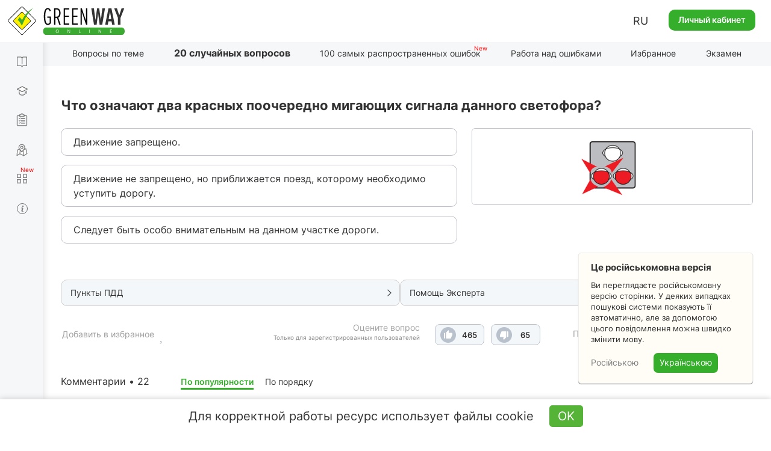

--- FILE ---
content_type: text/html; charset=UTF-8
request_url: https://api.green-way.com.ua/
body_size: 1266
content:
[{"id":"4240","section_id":"108","text":"Что означают два красных поочередно мигающих сигнала данного светофора?","expert_comment":"&lt;p&gt;Пункты раздела 8 &laquo;Регулирование дорожного движения&raquo; помогут разобраться в данном вопросе, согласно ПДД:&lt;\/p&gt;\r\n\r\n&lt;p&gt;Пункт 8.7. &laquo;Светофоры предназначены для регулирования движения транспортных средств и пешеходов, имеют световые сигналы зеленого, желтого, красного и лунно-белого цветов, которые расположены вертикально или горизонтально. Сигналы светофора могут быть с нанесенной сплошной или контурной стрелкой (стрелками), с силуэтом пешехода, X-образные&raquo;.&lt;\/p&gt;\r\n\r\n&lt;p&gt;Пункт 8.7.3.&nbsp;&laquo;Сигналы светофора имеют такие значения:&lt;\/p&gt;\r\n\r\n&lt;p&gt;е) &lt;u&gt;красный сигнал, в том числе мигающий, или два красных мигающих сигнала запрещают движение&raquo;.&lt;\/u&gt;&lt;\/p&gt;\r\n\r\n&lt;p&gt;Очевидно, что правильным вариантом ответа будет первый.&lt;\/p&gt;\r\n","pdd_section":"&lt;p&gt;&lt;a href=&quot;https:\/\/green-way.com.ua\/ru\/dovidniki\/pdr-slider\/rozdil-8\/punkt-7_3_e&quot; target=&quot;_blank&quot;&gt;Пункт 8.7.3 е) ПДД Украины&lt;\/a&gt;&lt;\/p&gt;\r\n","h1":"Вопрос по теме &quot;Регулирование дорожного движения&quot; ПДД online","title":"Тесты ПДД 2025 - 8.1 Регулирование дорожного движения (Регулируемые перекрестки), вопрос 4240, экзамен в ГСЦ","image_alt":"","image_title":"","video":"","author":"","answers":[{"id":"13741","text":"Движение запрещено."},{"id":"13742","text":"Движение не запрещено, но приближается поезд, которому необходимо уступить дорогу."},{"id":"13743","text":"Следует быть особо внимательным на данном участке дороги."}],"image":"https:\/\/green-way.com.ua\/storage\/app\/uploads\/public\/old\/008\/032\/old008032img_008_00032.jpg","rightAnswerId":"13741","rightAnswerIndex":0}]

--- FILE ---
content_type: text/html; charset=utf-8
request_url: https://www.google.com/recaptcha/api2/aframe
body_size: 268
content:
<!DOCTYPE HTML><html><head><meta http-equiv="content-type" content="text/html; charset=UTF-8"></head><body><script nonce="Ff7bH02QTh53SOyRkOT6wA">/** Anti-fraud and anti-abuse applications only. See google.com/recaptcha */ try{var clients={'sodar':'https://pagead2.googlesyndication.com/pagead/sodar?'};window.addEventListener("message",function(a){try{if(a.source===window.parent){var b=JSON.parse(a.data);var c=clients[b['id']];if(c){var d=document.createElement('img');d.src=c+b['params']+'&rc='+(localStorage.getItem("rc::a")?sessionStorage.getItem("rc::b"):"");window.document.body.appendChild(d);sessionStorage.setItem("rc::e",parseInt(sessionStorage.getItem("rc::e")||0)+1);localStorage.setItem("rc::h",'1768949807027');}}}catch(b){}});window.parent.postMessage("_grecaptcha_ready", "*");}catch(b){}</script></body></html>

--- FILE ---
content_type: text/html; charset=UTF-8
request_url: https://api.green-way.com.ua/
body_size: 7225
content:
{"success":{"entityType":"question","authed":null,"userStatuses":[],"comments":{"question_4240":"<div id=\"comment_102167\" class=\"comment root-comment\" data-user=\"767146\" data-date=\"1705759840\" data-rate=\"0\">\n<div class=\"photo\"><a href=\"\/ru\/test-pdd\/user\/767146\"><img src=\"\/themes\/greenway\/assets\/images\/photo.jpg\" alt=\"user-photo\"><\/a><\/div>\n<a href=\"\/ru\/test-pdd\/user\/767146\"><div class=\"name\">Natla<\/div><\/a><span>•<\/span><div class=\"date\">20 января 2024 16:10<\/div>\n<div class=\"text\"><p>Тим, хто плутається: Означає, що рух не заборонений, але є вірогідність, що вас зіб'є поїзд<i class=\"emoji\" style=\"background-position:-375px 0px;\"><\/i> А якщо ми не хочемо потрапити під поїзд, то, звичайно, заборонено<br><\/p><\/div>\n<button class=\"answer\" onclick=\"commentAnswer($(this),'question_4240');\">Ответить<\/button><button class=\"like\" onclick=\"$('#authorization').modal('show');\">0<\/button><span class=\"rating\" style=\"pointer-events: none\">0<\/span><button class=\"dislike\" onclick=\"$('#authorization').modal('show');\">0<\/button><a class=\"copy-link\" data-toggle=\"tooltip\" data-placement=\"bottom\" data-original-title=\"Скопировано\" data-clipboard-text=\"\"><\/a><div id=\"comment_102169\" class=\"comment\" data-user=\"109358\" data-date=\"1705760851\" data-rate=\"2\">\n<div class=\"photo\"><a href=\"\/ru\/test-pdd\/user\/109358\"><img src=\"\/storage\/app\/uploads\/public\/662\/63a\/15b\/66263a15ba3d7893935078.jpg\" alt=\"user-photo\"><\/a><\/div>\n<a href=\"\/ru\/test-pdd\/user\/109358\"><div class=\"name\">Антон Вікторович • <span style=\"color: #ff0090;\">Преподаватель<\/span>\n<\/div><\/a><span>•<\/span><div class=\"date\">20 января 2024 16:27<\/div>\n<div class=\"text\"><p>Це пояснення схоже на те, коли пояснюють як проїхати, і що коли повернете ліворуч, там проїзд заборонено, урвище, але вам туди можна.<\/p><\/div>\n<button class=\"answer\" onclick=\"commentAnswer($(this),'question_4240');\">Ответить<\/button><button class=\"like\" onclick=\"$('#authorization').modal('show');\">2<\/button><span class=\"rating green\" style=\"pointer-events: none\">2<\/span><button class=\"dislike\" onclick=\"$('#authorization').modal('show');\">0<\/button><a class=\"copy-link\" data-toggle=\"tooltip\" data-placement=\"bottom\" data-original-title=\"Скопировано\" data-clipboard-text=\"Скопировано\"><\/a>\n<\/div>\n<\/div>\n<div id=\"comment_78352\" class=\"comment root-comment\" data-user=\"572262\" data-date=\"1666479258\" data-rate=\"2\">\n<div class=\"photo\"><a href=\"\/ru\/test-pdd\/user\/572262\"><img src=\"\/themes\/greenway\/assets\/images\/photo.jpg\" alt=\"user-photo\"><\/a><\/div>\n<a href=\"\/ru\/test-pdd\/user\/572262\"><div class=\"name\">Войтенко Яна Михайлівна<\/div><\/a><span>•<\/span><div class=\"date\">23 октября 2022 01:54<\/div>\n<div class=\"text\">Ніколи раніше не зустрічала такого світотора... Де він може знаходитись?<\/div>\n<button class=\"answer\" onclick=\"commentAnswer($(this),'question_4240');\">Ответить<\/button><button class=\"like\" onclick=\"$('#authorization').modal('show');\">2<\/button><span class=\"rating green\" style=\"pointer-events: none\">2<\/span><button class=\"dislike\" onclick=\"$('#authorization').modal('show');\">0<\/button><a class=\"copy-link\" data-toggle=\"tooltip\" data-placement=\"bottom\" data-original-title=\"Скопировано\" data-clipboard-text=\"\"><\/a><div id=\"comment_78365\" class=\"comment\" data-user=\"65474\" data-date=\"1666508677\" data-rate=\"2\">\n<div class=\"photo\"><a href=\"\/ru\/test-pdd\/user\/65474\"><img src=\"\/storage\/app\/uploads\/public\/60f\/d92\/931\/60fd92931c02d494298420.png\" alt=\"user-photo\"><\/a><\/div>\n<a href=\"\/ru\/test-pdd\/user\/65474\"><div class=\"name\">Володимир Михайлович • <span style=\"color: #ff0090;\">Преподаватель<\/span>\n<\/div><\/a><span>•<\/span><div class=\"date\">23 октября 2022 10:04<\/div>\n<div class=\"text\">Всі транспортні світлофори <b>типу 6 <\/b>призначені для застосування за вказівкою пункту 8.10 ДСТУ 4092 \"Світлофори дорожні\"!<br><i>Транспортні світлофори типу 6 треба застосовувати для <br><\/i><i>регулювання дорожнього руху через залізничні переїзди, розвідні мости, <br><\/i><i>причали поромних переправ, у місцях виїзду на дорогу спеціальних<br><\/i><i>транспортних засобів (оперативних, дорожньо-експлуатаційних і <br><\/i><i>комунальних служб).<\/i> <\/div>\n<div class=\"comment-images\"><div class=\"comment-image\" data-system_file_id=\"54405\" data-src=\"\/storage\/app\/uploads\/public\/635\/4e6\/78c\/6354e678c92bd515096643.png\"><img src=\"\/storage\/app\/uploads\/public\/635\/4e6\/78c\/6354e678c92bd515096643.png\"><\/div><\/div>\n<button class=\"answer\" onclick=\"commentAnswer($(this),'question_4240');\">Ответить<\/button><button class=\"like\" onclick=\"$('#authorization').modal('show');\">5<\/button><span class=\"rating green\" style=\"pointer-events: none\">2<\/span><button class=\"dislike\" onclick=\"$('#authorization').modal('show');\">3<\/button><a class=\"copy-link\" data-toggle=\"tooltip\" data-placement=\"bottom\" data-original-title=\"Скопировано\" data-clipboard-text=\"Скопировано\"><\/a>\n<\/div>\n<div id=\"comment_78361\" class=\"comment\" data-user=\"109358\" data-date=\"1666501691\" data-rate=\"1\">\n<div class=\"photo\"><a href=\"\/ru\/test-pdd\/user\/109358\"><img src=\"\/storage\/app\/uploads\/public\/662\/63a\/15b\/66263a15ba3d7893935078.jpg\" alt=\"user-photo\"><\/a><\/div>\n<a href=\"\/ru\/test-pdd\/user\/109358\"><div class=\"name\">Антон Вікторович • <span style=\"color: #ff0090;\">Преподаватель<\/span>\n<\/div><\/a><span>•<\/span><div class=\"date\">23 октября 2022 08:08<\/div>\n<div class=\"text\">Лише на залізничних переїздах.<\/div>\n<button class=\"answer\" onclick=\"commentAnswer($(this),'question_4240');\">Ответить<\/button><button class=\"like\" onclick=\"$('#authorization').modal('show');\">1<\/button><span class=\"rating green\" style=\"pointer-events: none\">1<\/span><button class=\"dislike\" onclick=\"$('#authorization').modal('show');\">0<\/button><a class=\"copy-link\" data-toggle=\"tooltip\" data-placement=\"bottom\" data-original-title=\"Скопировано\" data-clipboard-text=\"Скопировано\"><\/a>\n<\/div>\n<div id=\"comment_78354\" class=\"comment\" data-user=\"1427\" data-date=\"1666479894\" data-rate=\"0\">\n<div class=\"photo\"><a href=\"\/ru\/test-pdd\/user\/1427\"><img src=\"\/storage\/app\/uploads\/public\/5d0\/94e\/ff7\/5d094eff75928516343753.\" alt=\"user-photo\"><\/a><\/div>\n<a href=\"\/ru\/test-pdd\/user\/1427\"><div class=\"name\">Александрович • <span style=\"color: #ff0090;\">Преподаватель<\/span>\n<\/div><\/a><span>•<\/span><div class=\"date\">23 октября 2022 02:04<\/div>\n<div class=\"text\">Исключительно перед ж\/д переездом...<\/div>\n<button class=\"answer\" onclick=\"commentAnswer($(this),'question_4240');\">Ответить<\/button><button class=\"like\" onclick=\"$('#authorization').modal('show');\">0<\/button><span class=\"rating\" style=\"pointer-events: none\">0<\/span><button class=\"dislike\" onclick=\"$('#authorization').modal('show');\">0<\/button><a class=\"copy-link\" data-toggle=\"tooltip\" data-placement=\"bottom\" data-original-title=\"Скопировано\" data-clipboard-text=\"Скопировано\"><\/a>\n<\/div>\n<\/div>\n<div id=\"comment_71484\" class=\"comment root-comment\" data-user=\"109358\" data-date=\"1660322411\" data-rate=\"3\">\n<div class=\"photo\"><a href=\"\/ru\/test-pdd\/user\/109358\"><img src=\"\/storage\/app\/uploads\/public\/662\/63a\/15b\/66263a15ba3d7893935078.jpg\" alt=\"user-photo\"><\/a><\/div>\n<a href=\"\/ru\/test-pdd\/user\/109358\"><div class=\"name\">Антон Вікторович • <span style=\"color: #ff0090;\">Преподаватель<\/span>\n<\/div><\/a><span>•<\/span><div class=\"date\">12 августа 2022 19:40<\/div>\n<div class=\"text\">Відповідно до п. <a class=\"comment-sign pdd\" href=\"\/ru\/dovidniki\/pdr-slider\/rozdil-8\/punkt-7_3_e\" target=\"_blank\">8.7.3. [е]<\/a> два червоні миготливі сигнали даного світлофора означають, що рух через залізничний переїзд буде заборонено.<\/div>\n<button class=\"answer\" onclick=\"commentAnswer($(this),'question_4240');\">Ответить<\/button><button class=\"like\" onclick=\"$('#authorization').modal('show');\">3<\/button><span class=\"rating green\" style=\"pointer-events: none\">3<\/span><button class=\"dislike\" onclick=\"$('#authorization').modal('show');\">0<\/button><a class=\"copy-link\" data-toggle=\"tooltip\" data-placement=\"bottom\" data-original-title=\"Скопировано\" data-clipboard-text=\"\"><\/a>\n<\/div>\n<div id=\"comment_70346\" class=\"comment root-comment\" data-user=\"11217\" data-date=\"1659690417\" data-rate=\"9\">\n<div class=\"photo\"><a href=\"\/ru\/test-pdd\/user\/11217\"><img src=\"\/storage\/app\/uploads\/public\/65e\/84e\/8e4\/65e84e8e4fe21878025791.jpg\" alt=\"user-photo\"><\/a><\/div>\n<a href=\"\/ru\/test-pdd\/user\/11217\"><div class=\"name\">Слободянюк Олег Петрович • <span style=\"color: #ff0090;\">Преподаватель<\/span>\n<\/div><\/a><span>•<\/span><div class=\"date\">5 августа 2022 12:06<\/div>\n<div class=\"text\">Для регулювання руху через залізничні переїзди, розлучні мости, перед в'їздами на поромні переправи і в місцях виїзду на дорогу пожежних, аварійних і інших спеціальних автомобілів застосовуються транспортні світлофори з двома поперемінно миготливими червоними горизонтально розташованими сигналами або з трьома сигналами, з яких верхний- бело- місячний миготливий, а два горизонтально розташованих нижніх сигнала- червоні, поперемінно миготливі.<br>Червоний сигнал ( у тому числі миготливий, або два поперемінно миготливих сигналу) ЗАБОРОНЯЄ рух транспортних засобів і пішоходів.<\/div>\n<div class=\"comment-images\"><div class=\"comment-image\" data-system_file_id=\"51175\" data-src=\"\/storage\/app\/uploads\/public\/62e\/cdd\/ae5\/62ecddae58ff4005467408.jpg\"><img src=\"\/storage\/app\/uploads\/public\/62e\/cdd\/ae5\/62ecddae58ff4005467408.jpg\"><\/div><\/div>\n<button class=\"answer\" onclick=\"commentAnswer($(this),'question_4240');\">Ответить<\/button><button class=\"like\" onclick=\"$('#authorization').modal('show');\">10<\/button><span class=\"rating green\" style=\"pointer-events: none\">9<\/span><button class=\"dislike\" onclick=\"$('#authorization').modal('show');\">1<\/button><a class=\"copy-link\" data-toggle=\"tooltip\" data-placement=\"bottom\" data-original-title=\"Скопировано\" data-clipboard-text=\"\"><\/a>\n<\/div>\n<div id=\"comment_70345\" class=\"comment root-comment\" data-user=\"11217\" data-date=\"1659690325\" data-rate=\"4\">\n<div class=\"photo\"><a href=\"\/ru\/test-pdd\/user\/11217\"><img src=\"\/storage\/app\/uploads\/public\/65e\/84e\/8e4\/65e84e8e4fe21878025791.jpg\" alt=\"user-photo\"><\/a><\/div>\n<a href=\"\/ru\/test-pdd\/user\/11217\"><div class=\"name\">Слободянюк Олег Петрович • <span style=\"color: #ff0090;\">Преподаватель<\/span>\n<\/div><\/a><span>•<\/span><div class=\"date\">5 августа 2022 12:05<\/div>\n<div class=\"text\">Для регулирования движения через железнодорожные переезды, разводные мосты, перед въездами на паромные переправы и в местах выезда на дорогу пожарных, аварийных и других специальных автомобилей применяются транспортные светофоры с двумя попеременно мигающими красными горизонтально расположенными сигналами или с тремя сигналами, из которых верхний- бело- лунный мигающий, а два горизонтально расположенных нижних сигнала- красные, попеременно мигающие.<br>Красный сигнал ( в том числе мигающий , или два попеременно мигающих сигнала) ЗАПРЕЩАЕТ движение транспортных средств и пешеходов.<\/div>\n<div class=\"comment-images\"><div class=\"comment-image\" data-system_file_id=\"51174\" data-src=\"\/storage\/app\/uploads\/public\/62e\/cdd\/4fb\/62ecdd4fb013a338453595.jpg\"><img src=\"\/storage\/app\/uploads\/public\/62e\/cdd\/4fb\/62ecdd4fb013a338453595.jpg\"><\/div><\/div>\n<button class=\"answer\" onclick=\"commentAnswer($(this),'question_4240');\">Ответить<\/button><button class=\"like\" onclick=\"$('#authorization').modal('show');\">10<\/button><span class=\"rating green\" style=\"pointer-events: none\">4<\/span><button class=\"dislike\" onclick=\"$('#authorization').modal('show');\">6<\/button><a class=\"copy-link\" data-toggle=\"tooltip\" data-placement=\"bottom\" data-original-title=\"Скопировано\" data-clipboard-text=\"\"><\/a><div id=\"comment_118422\" class=\"comment\" data-user=\"1085756\" data-date=\"1731949930\" data-rate=\"-1\">\n<div class=\"photo\"><a href=\"\/ru\/test-pdd\/user\/1085756\"><img src=\"\/themes\/greenway\/assets\/images\/photo.jpg\" alt=\"user-photo\"><\/a><\/div>\n<a href=\"\/ru\/test-pdd\/user\/1085756\"><div class=\"name\">Gaps<\/div><\/a><span>•<\/span><div class=\"date\">18 ноября 2024 19:12<\/div>\n<div class=\"text\"><p>нічого не видно на малюнку <\/p><\/div>\n<button class=\"answer\" onclick=\"commentAnswer($(this),'question_4240');\">Ответить<\/button><button class=\"like\" onclick=\"$('#authorization').modal('show');\">0<\/button><span class=\"rating red\" style=\"pointer-events: none\">-1<\/span><button class=\"dislike\" onclick=\"$('#authorization').modal('show');\">1<\/button><a class=\"copy-link\" data-toggle=\"tooltip\" data-placement=\"bottom\" data-original-title=\"Скопировано\" data-clipboard-text=\"Скопировано\"><\/a><div id=\"comment_118525\" class=\"comment\" data-user=\"11217\" data-date=\"1732089455\" data-rate=\"3\">\n<div class=\"photo\"><a href=\"\/ru\/test-pdd\/user\/11217\"><img src=\"\/storage\/app\/uploads\/public\/65e\/84e\/8e4\/65e84e8e4fe21878025791.jpg\" alt=\"user-photo\"><\/a><\/div>\n<a href=\"\/ru\/test-pdd\/user\/11217\"><div class=\"name\">Слободянюк Олег Петрович • <span style=\"color: #ff0090;\">Преподаватель<\/span>\n<\/div><\/a><span>•<\/span><div class=\"date\">20 ноября 2024 09:57<\/div>\n<div class=\"text\">\n<p>Ви маєте рацію! <\/p>\n<p>Але за допомогою Колеги знайшли спосіб збільшення малюнка! <\/p>\n<p>\"Натискни на кнопку- отримай результат!\"<br><\/p>\n<\/div>\n<button class=\"answer\" onclick=\"commentAnswer($(this),'question_4240');\">Ответить<\/button><button class=\"like\" onclick=\"$('#authorization').modal('show');\">4<\/button><span class=\"rating green\" style=\"pointer-events: none\">3<\/span><button class=\"dislike\" onclick=\"$('#authorization').modal('show');\">1<\/button><a class=\"copy-link\" data-toggle=\"tooltip\" data-placement=\"bottom\" data-original-title=\"Скопировано\" data-clipboard-text=\"Скопировано\"><\/a>\n<\/div>\n<button class=\"show-more\" onclick=\"$(this).parents('.root-comment').find('.comment.hide').removeClass('hide');$(this).remove();\">Еще 2 ответа<\/button><div id=\"comment_118425\" class=\"comment hide\" data-user=\"109358\" data-date=\"1731950772\" data-rate=\"2\">\n<div class=\"photo\"><a href=\"\/ru\/test-pdd\/user\/109358\"><img src=\"\/storage\/app\/uploads\/public\/662\/63a\/15b\/66263a15ba3d7893935078.jpg\" alt=\"user-photo\"><\/a><\/div>\n<a href=\"\/ru\/test-pdd\/user\/109358\"><div class=\"name\">Антон Вікторович • <span style=\"color: #ff0090;\">Преподаватель<\/span>\n<\/div><\/a><span>•<\/span><div class=\"date\">18 ноября 2024 19:26<\/div>\n<div class=\"text\"><p>Так краще? Малюнок клікабельний, що дозволяє збільшити його розмір.<\/p><\/div>\n<div class=\"comment-images\"><div class=\"comment-image\" data-system_file_id=\"92298\" data-src=\"\/storage\/app\/uploads\/public\/673\/b78\/add\/673b78add631f302406696.png\"><img src=\"\/storage\/app\/uploads\/public\/673\/b78\/add\/673b78add631f302406696.png\"><\/div><\/div>\n<button class=\"answer\" onclick=\"commentAnswer($(this),'question_4240');\">Ответить<\/button><button class=\"like\" onclick=\"$('#authorization').modal('show');\">2<\/button><span class=\"rating green\" style=\"pointer-events: none\">2<\/span><button class=\"dislike\" onclick=\"$('#authorization').modal('show');\">0<\/button><a class=\"copy-link\" data-toggle=\"tooltip\" data-placement=\"bottom\" data-original-title=\"Скопировано\" data-clipboard-text=\"Скопировано\"><\/a><div id=\"comment_118452\" class=\"comment hide\" data-user=\"1085756\" data-date=\"1731997564\" data-rate=\"0\">\n<div class=\"photo\"><a href=\"\/ru\/test-pdd\/user\/1085756\"><img src=\"\/themes\/greenway\/assets\/images\/photo.jpg\" alt=\"user-photo\"><\/a><\/div>\n<a href=\"\/ru\/test-pdd\/user\/1085756\"><div class=\"name\">Gaps<\/div><\/a><span>•<\/span><div class=\"date\">19 ноября 2024 08:26<\/div>\n<div class=\"text\"><p>так)<\/p><\/div>\n<button class=\"answer\" onclick=\"commentAnswer($(this),'question_4240');\">Ответить<\/button><button class=\"like\" onclick=\"$('#authorization').modal('show');\">0<\/button><span class=\"rating\" style=\"pointer-events: none\">0<\/span><button class=\"dislike\" onclick=\"$('#authorization').modal('show');\">0<\/button><a class=\"copy-link\" data-toggle=\"tooltip\" data-placement=\"bottom\" data-original-title=\"Скопировано\" data-clipboard-text=\"Скопировано\"><\/a>\n<\/div>\n<\/div>\n<\/div>\n<\/div>\n<div id=\"comment_69265\" class=\"comment root-comment\" data-user=\"194686\" data-date=\"1658807079\" data-rate=\"111\">\n<div class=\"photo\"><a href=\"\/ru\/test-pdd\/user\/194686\"><img src=\"\/storage\/app\/uploads\/public\/65e\/888\/bbc\/65e888bbc4841596296357.jpg\" alt=\"user-photo\"><\/a><\/div>\n<a href=\"\/ru\/test-pdd\/user\/194686\"><div class=\"name\">Москаленко Сергей Иванович • <span style=\"color: #ff0090;\">Преподаватель<\/span>\n<\/div><\/a><span>•<\/span><div class=\"date\">26 июля 2022 06:44<\/div>\n<div class=\"text\">Перед нами світлофор призначений для регулювання руху через залізничні переїзди.Це світлофор сучасний та має два сигнали заборонний та дозвільний. Верхня його секція має біло-місячне світло (дозвільний сигнал) її включення інформує учасників дорожнього руху про те, що сигналізація справна та рух через переїзд дозволено, нижній сигнал подвоєний при цьому вимкнено. При увімкненні сигнали почергово блиматимуть червоним кольором, верхня секція в цей час вимкнеться, рух через переїзд буде заборонено незалежно від положення шлагбауму. В більш старішому світлофорі біло-місячний сигнал відсутній. При виключених червоних сигналах рух через переїзд дозволено.<\/div>\n<button class=\"answer\" onclick=\"commentAnswer($(this),'question_4240');\">Ответить<\/button><button class=\"like\" onclick=\"$('#authorization').modal('show');\">114<\/button><span class=\"rating green\" style=\"pointer-events: none\">111<\/span><button class=\"dislike\" onclick=\"$('#authorization').modal('show');\">3<\/button><a class=\"copy-link\" data-toggle=\"tooltip\" data-placement=\"bottom\" data-original-title=\"Скопировано\" data-clipboard-text=\"\"><\/a>\n<\/div>\n<div id=\"comment_61123\" class=\"comment root-comment\" data-user=\"11217\" data-date=\"1649019994\" data-rate=\"9\">\n<div class=\"photo\"><a href=\"\/ru\/test-pdd\/user\/11217\"><img src=\"\/storage\/app\/uploads\/public\/65e\/84e\/8e4\/65e84e8e4fe21878025791.jpg\" alt=\"user-photo\"><\/a><\/div>\n<a href=\"\/ru\/test-pdd\/user\/11217\"><div class=\"name\">Слободянюк Олег Петрович • <span style=\"color: #ff0090;\">Преподаватель<\/span>\n<\/div><\/a><span>•<\/span><div class=\"date\">4 апреля 2022 00:06<\/div>\n<div class=\"text\">Продовжити рух через перехрестя при зеленому миготливому сигналі світлофора дозволено, але не завжди. Коли транспортний засіб знаходиться біля перетину проїзних частин то проїзд дозволено, так як виїзд на перехрестя виконується при зеленому сигналі світлофора хоча він і миготливий. Коли транспортний засіб знаходиться від перехрестя на деякій відстані (яка дає змогу зупинити транспортний засіб не в межах перехрестя без використання екстринного гальмування) то напевно виїзд на перехрестя не слід виконувати по причині зміни сигнала на заборонний. А це вже буде небезпечно. Сучасні світлофори мають таймер ( секундомір) , який дає водієві інформацію про тривалість дії відповідних сигналів. Тому водій має змогу самостійно приймати рішення про проїзд перехрастя з урахуванням часу який залишається. Пункт 16.8 додатково обумовлює ситуацію такого роду. Водій, який виїхав на перехрестя проїзних частин по сигналу світлофора який дозволяє рух, повинен проїхати в наміченому напрямку незалежно від сигналів на виїзді за виключенням наявності дорожньої розмітки Разметка 1.21 стоп лінії або коли встановлено Знак 5.69 .<br>В цей час водії інших напрямків, яким вже включено дозволяючий сигнал, зобовязані надати можливість закінчити виїзд з перехрестя згідно з пунктом 16.5 Правил дорожнього руху.<\/div>\n<button class=\"answer\" onclick=\"commentAnswer($(this),'question_4240');\">Ответить<\/button><button class=\"like\" onclick=\"$('#authorization').modal('show');\">10<\/button><span class=\"rating green\" style=\"pointer-events: none\">9<\/span><button class=\"dislike\" onclick=\"$('#authorization').modal('show');\">1<\/button><a class=\"copy-link\" data-toggle=\"tooltip\" data-placement=\"bottom\" data-original-title=\"Скопировано\" data-clipboard-text=\"\"><\/a>\n<\/div>\n<div id=\"comment_47605\" class=\"comment root-comment\" data-user=\"109358\" data-date=\"1628790294\" data-rate=\"21\">\n<div class=\"photo\"><a href=\"\/ru\/test-pdd\/user\/109358\"><img src=\"\/storage\/app\/uploads\/public\/662\/63a\/15b\/66263a15ba3d7893935078.jpg\" alt=\"user-photo\"><\/a><\/div>\n<a href=\"\/ru\/test-pdd\/user\/109358\"><div class=\"name\">Антон Вікторович • <span style=\"color: #ff0090;\">Преподаватель<\/span>\n<\/div><\/a><span>•<\/span><div class=\"date\">12 августа 2021 20:44<\/div>\n<div class=\"text\">В соответствии с п. <a class=\"comment-sign pdd\" href=\"\/ru\/dovidniki\/pdr-slider\/rozdil-8\/punkt-7_3_e\" target=\"_blank\">8.7.3. [е]<\/a> два красных поочерёдно мигающих сигнала данного светофора означают, что движение через железнодорожный переезд будет запрещено. <\/div>\n<button class=\"answer\" onclick=\"commentAnswer($(this),'question_4240');\">Ответить<\/button><button class=\"like\" onclick=\"$('#authorization').modal('show');\">22<\/button><span class=\"rating green\" style=\"pointer-events: none\">21<\/span><button class=\"dislike\" onclick=\"$('#authorization').modal('show');\">1<\/button><a class=\"copy-link\" data-toggle=\"tooltip\" data-placement=\"bottom\" data-original-title=\"Скопировано\" data-clipboard-text=\"\"><\/a>\n<\/div>\n<div id=\"comment_41887\" class=\"comment root-comment\" data-user=\"343085\" data-date=\"1621447936\" data-rate=\"0\">\n<div class=\"photo\"><a href=\"\/ru\/test-pdd\/user\/343085\"><img src=\"\/storage\/app\/uploads\/public\/609\/eac\/050\/609eac05036d6692379558.jpg\" alt=\"user-photo\"><\/a><\/div>\n<a href=\"\/ru\/test-pdd\/user\/343085\"><div class=\"name\">Дима Костецкий<\/div><\/a><span>•<\/span><div class=\"date\">19 мая 2021 21:12<\/div>\n<div class=\"text\">Я думаю что это нужно знать обязательно.<\/div>\n<button class=\"answer\" onclick=\"commentAnswer($(this),'question_4240');\">Ответить<\/button><button class=\"like\" onclick=\"$('#authorization').modal('show');\">0<\/button><span class=\"rating\" style=\"pointer-events: none\">0<\/span><button class=\"dislike\" onclick=\"$('#authorization').modal('show');\">0<\/button><a class=\"copy-link\" data-toggle=\"tooltip\" data-placement=\"bottom\" data-original-title=\"Скопировано\" data-clipboard-text=\"\"><\/a><div id=\"comment_42580\" class=\"comment\" data-user=\"335270\" data-date=\"1622396716\" data-rate=\"2\">\n<div class=\"photo\"><a href=\"\/ru\/test-pdd\/user\/335270\"><img src=\"\/storage\/app\/uploads\/public\/602\/e94\/dbd\/602e94dbde95d968504188\" alt=\"user-photo\"><\/a><\/div>\n<a href=\"\/ru\/test-pdd\/user\/335270\"><div class=\"name\">Поворознюк Михайло Володимирович<\/div><\/a><span>•<\/span><div class=\"date\">30 мая 2021 20:45<\/div>\n<div class=\"text\">Очень хорошо,что поменял своё мнение.<\/div>\n<button class=\"answer\" onclick=\"commentAnswer($(this),'question_4240');\">Ответить<\/button><button class=\"like\" onclick=\"$('#authorization').modal('show');\">2<\/button><span class=\"rating green\" style=\"pointer-events: none\">2<\/span><button class=\"dislike\" onclick=\"$('#authorization').modal('show');\">0<\/button><a class=\"copy-link\" data-toggle=\"tooltip\" data-placement=\"bottom\" data-original-title=\"Скопировано\" data-clipboard-text=\"Скопировано\"><\/a><div id=\"comment_42590\" class=\"comment\" data-user=\"343085\" data-date=\"1622410790\" data-rate=\"0\">\n<div class=\"photo\"><a href=\"\/ru\/test-pdd\/user\/343085\"><img src=\"\/storage\/app\/uploads\/public\/609\/eac\/050\/609eac05036d6692379558.jpg\" alt=\"user-photo\"><\/a><\/div>\n<a href=\"\/ru\/test-pdd\/user\/343085\"><div class=\"name\">Дима Костецкий<\/div><\/a><span>•<\/span><div class=\"date\">31 мая 2021 00:39<\/div>\n<div class=\"text\">Я просто .... <\/div>\n<button class=\"answer\" onclick=\"commentAnswer($(this),'question_4240');\">Ответить<\/button><button class=\"like\" onclick=\"$('#authorization').modal('show');\">0<\/button><span class=\"rating\" style=\"pointer-events: none\">0<\/span><button class=\"dislike\" onclick=\"$('#authorization').modal('show');\">0<\/button><a class=\"copy-link\" data-toggle=\"tooltip\" data-placement=\"bottom\" data-original-title=\"Скопировано\" data-clipboard-text=\"Скопировано\"><\/a>\n<\/div>\n<\/div>\n<button class=\"show-more\" onclick=\"$(this).parents('.root-comment').find('.comment.hide').removeClass('hide');$(this).remove();\">Еще 3 ответа<\/button><div id=\"comment_41925\" class=\"comment hide\" data-user=\"319584\" data-date=\"1621491378\" data-rate=\"10\">\n<div class=\"photo\"><a href=\"\/ru\/test-pdd\/user\/319584\"><img src=\"\/themes\/greenway\/assets\/images\/photo.jpg\" alt=\"user-photo\"><\/a><\/div>\n<a href=\"\/ru\/test-pdd\/user\/319584\"><div class=\"name\">Коваленко Максим Сергійович<\/div><\/a><span>•<\/span><div class=\"date\">20 мая 2021 09:16<\/div>\n<div class=\"text\">Якщо не будеш знати ти, то твої батьки не будуть знати, куди квіти приносити.<\/div>\n<button class=\"answer\" onclick=\"commentAnswer($(this),'question_4240');\">Ответить<\/button><button class=\"like\" onclick=\"$('#authorization').modal('show');\">11<\/button><span class=\"rating green\" style=\"pointer-events: none\">10<\/span><button class=\"dislike\" onclick=\"$('#authorization').modal('show');\">1<\/button><a class=\"copy-link\" data-toggle=\"tooltip\" data-placement=\"bottom\" data-original-title=\"Скопировано\" data-clipboard-text=\"Скопировано\"><\/a>\n<\/div>\n<div id=\"comment_41924\" class=\"comment hide\" data-user=\"168625\" data-date=\"1621491129\" data-rate=\"29\">\n<div class=\"photo\"><a href=\"\/ru\/test-pdd\/user\/168625\"><img src=\"\/storage\/app\/uploads\/public\/5e1\/f5e\/901\/5e1f5e9017a7c393592050.\" alt=\"user-photo\"><\/a><\/div>\n<a href=\"\/ru\/test-pdd\/user\/168625\"><div class=\"name\">Бізюк Сергій Васильович • <span style=\"color: #ff0090;\">Преподаватель<\/span>\n<\/div><\/a><span>•<\/span><div class=\"date\">20 мая 2021 09:12<\/div>\n<div class=\"text\">Дима Костецкий, Вам этот вопрос необходимо задавать Елене Зайцевой и Александру Дронову.<br>Они наверняка знают на него ответ.<br>В связи с тем, что Дима Костецкий поменял своё мнение относительно необходимости знания ответа на этот вопрос все ответы ему других пользователей стали не актуальными.<\/div>\n<button class=\"answer\" onclick=\"commentAnswer($(this),'question_4240');\">Ответить<\/button><button class=\"like\" onclick=\"$('#authorization').modal('show');\">32<\/button><span class=\"rating green\" style=\"pointer-events: none\">29<\/span><button class=\"dislike\" onclick=\"$('#authorization').modal('show');\">3<\/button><a class=\"copy-link\" data-toggle=\"tooltip\" data-placement=\"bottom\" data-original-title=\"Скопировано\" data-clipboard-text=\"Скопировано\"><\/a>\n<\/div>\n<div id=\"comment_41889\" class=\"comment hide\" data-user=\"109358\" data-date=\"1621448296\" data-rate=\"3\">\n<div class=\"photo\"><a href=\"\/ru\/test-pdd\/user\/109358\"><img src=\"\/storage\/app\/uploads\/public\/662\/63a\/15b\/66263a15ba3d7893935078.jpg\" alt=\"user-photo\"><\/a><\/div>\n<a href=\"\/ru\/test-pdd\/user\/109358\"><div class=\"name\">Антон Вікторович • <span style=\"color: #ff0090;\">Преподаватель<\/span>\n<\/div><\/a><span>•<\/span><div class=\"date\">19 мая 2021 21:18<\/div>\n<div class=\"text\">Чтобы не попасть под поезд на железнодорожном переезде, где данный светофор будет применяться для регулирования движения.<\/div>\n<button class=\"answer\" onclick=\"commentAnswer($(this),'question_4240');\">Ответить<\/button><button class=\"like\" onclick=\"$('#authorization').modal('show');\">3<\/button><span class=\"rating green\" style=\"pointer-events: none\">3<\/span><button class=\"dislike\" onclick=\"$('#authorization').modal('show');\">0<\/button><a class=\"copy-link\" data-toggle=\"tooltip\" data-placement=\"bottom\" data-original-title=\"Скопировано\" data-clipboard-text=\"Скопировано\"><\/a>\n<\/div>\n<\/div>\n<div id=\"pagination-slider\" class=\"slider slider-question_4240\"><div class=\"frame\">\n<div class=\"selectorArrow leftSelectorArrow frame-controls frame-prev\" onmousedown=\"return false\" onselectstart=\"return false\">&lt;<\/div>\n<div class=\"slider_content group-tabs\"><ul class=\"slidee\"><\/ul><\/div>\n<div class=\"selectorArrow rightSelectorArrow frame-controls frame-next\" onmousedown=\"return false\" onselectstart=\"return false\">&gt;<\/div>\n<\/div><\/div>"},"commentingBlocked":0,"isModerator":0,"links":["\/dovidniki\/pdr-slider\/rozdil-8\/punkt-7_3_e"]}}

--- FILE ---
content_type: text/html; charset=UTF-8
request_url: https://api.green-way.com.ua/
body_size: 8041
content:
{"success":{"paragraphs":{"\/dovidniki\/pdr-slider\/rozdil-8\/punkt-7_3_e":"<div class=\"paragraph\"><span class=\"pdd-red\" id=\"8-7-3\">8.7.3.<\/span>  Сигналы светофора имеют следующие значения:<br \/><a class=\"no-desc ask-expert\" href=\"\/dovidniki\/pdr-slider\/rozdil-8\/punkt-7_3#pdd-comments\" target=\"_blank\">9<\/a><\/div><div class=\"paragraph\"><p><span class=\"pdd-red\">е)<\/span>красный сигнал, в том числе мигающий, или два красных мигающих сигнала запрещают движение.<\/p>\r\n\r\n<p> Сигнал в виде зеленой стрелки (стрелок) в дополнительной (дополнительных) секции вместе с желтым или красным сигналом светофора информирует водителя о том, что движение разрешается в указанном направлении при условии беспрепятственного пропуска транспортных средств, движущихся с других направлений;<\/p>\r\n\r\n<p> <span class=\"pdd-blue\">Стрелка зеленого цвета на табличке, установленной на уровне красного сигнала светофора с вертикальным расположением сигналов, разрешает движение в указанном направлении при включенном красном сигнале светофора с крайней правой полосы движения (или крайней левой полосы движения на дорогах с односторонним движением) при условии предоставления преимущества в движении другим его участникам, которые движутся с других направлений на сигнал светофора, который разрешает движение;<\/span><\/p>\r\n<div class=\"img-pdd\"><img src=\"\/storage\/app\/media\/books\/pdd-rus1\/svetofory\/svetofor-razdel-8-7.png\" alt=\"ПДД: Стрелка зеленого цвета на табличке\" title=\"ПДД: Стрелка зеленого цвета на табличке\"><img src=\"\/storage\/app\/media\/books\/pdd-ukr\/razdel_8\/8-7-3-e-znachennja-sygnaliv-svitlofora1.jpg\" alt=\"ПДР: червоний сигнал забороняє рух\" title=\"ПДР: червоний сигнал забороняє рух\"><img src=\"\/storage\/app\/media\/books\/pdd-ukr\/razdel_8\/8-7-3-e-znachennja-sygnaliv-svitlofora2.jpg\" alt=\"ПДР: червоний сигнал забороняє рух\" title=\"ПДР: червоний сигнал забороняє рух\"><img src=\"\/storage\/app\/media\/books\/pdd-ukr\/razdel_8\/8-7-3-e-znachennja-sygnaliv-svitlofora3.jpg\" alt=\"ПДР: червоний сигнал забороняє рух\" title=\"ПДР: червоний сигнал забороняє рух\"><img src=\"\/storage\/app\/media\/books\/pdd-ukr\/razdel_8\/8-7-3-e-znachennja-sygnaliv-svitlofora4.jpg\" alt=\"ПДР: червоний сигнал забороняє рух\" title=\"ПДР: червоний сигнал забороняє рух\"><img src=\"\/storage\/app\/media\/books\/pdd-ukr\/razdel_8\/8-7-3-e-znachennja-sygnaliv-svitlofora5.jpg\" alt=\"ПДР: червоний сигнал забороняє рух\" title=\"ПДР: червоний сигнал забороняє рух\"><\/div><div class=\"info-pdd expert\"><p><span class=\"info-text\"><\/span><\/p><div class=\"comment_question\"><p><p>Красный сигнал светофора, работающий в любом режиме, запрещает движение транспортных средств. Как исключение, на перекрестке, где движение регулируется светофором с дополнительной секцией, водители, находящиеся на полосе, с которой выполняется поворот, должны продолжать движение в направлении, указанном стрелкой, включенной в дополнительной секции совместно с основным красным сигналом светофора, если его остановка на запрещающий сигнал светофора создаст препятствия транспортным средствам, движущимся за ним по той же полосе.<\/p>\r\n\r\n<p>Следует отметить, что в случае применения таблички белого цвета с изображенной на ней стрелкой зеленого цвета, расположенной на одном уровне с верхней секцией вертикального светофора, при включении красного сигнала светофора водители имеют право поворачивать в направлении, указанном стрелкой, уступая при необходимости дорогу другим участникам дорожного движения, имеющим преимущество в движении. Табличка с зеленой стрелкой не обязывает водителей транспортных средств поворачивать в направлении, указанном стрелкой, при включении красного сигнала светофора. Водители должны заранее занимать соответствующие полосы для движения перед перекрестком, чтобы не создавать помех для движения другим участникам дорожного движения.<\/p>\r\n<\/p><\/div><\/div><a class=\"no-desc ask-expert\" href=\"\/dovidniki\/pdr-slider\/rozdil-8\/punkt-7_3_e#pdd-comments\" target=\"_blank\">123<\/a><\/div>","\/dovidniki\/pdr-slider\/rozdil-8\/punkt-7_3#pdd-comments":"<div class=\"paragraph\"><span class=\"pdd-red\" id=\"8-7-3\">8.7.3.<\/span>  Сигналы светофора имеют следующие значения:<br \/><a class=\"no-desc ask-expert\" href=\"\/dovidniki\/pdr-slider\/rozdil-8\/punkt-7_3#pdd-comments\" target=\"_blank\">9<\/a><\/div><div class=\"paragraph\"><span class=\"pdd-red\">а)<\/span>зеленый разрешает движение<div class=\"img-pdd\"><img src=\"\/storage\/app\/media\/books\/pdd-ukr\/razdel_8\/8-7-3-a-zelenyj-dozvoljaje-ruh.jpg\" alt=\"ПДД: сигналы светофора\" title=\"ПДД: сигналы светофора\"><\/div><div class=\"info-pdd expert\"><p><span class=\"info-text\"><\/span><\/p><div class=\"comment_question\"><p><p>Зеленый сигнал светофора разрешает движение всем транспортным средствам во всех направлениях, которые не запрещены дорожными знаками и (или) дорожной разметкой. Если перед светофором, у которого горит зеленый сигнал, установлены знаки приоритета, то знаки не действуют. Пешеходы обязаны переходить проезжую часть только на зеленый сигнал светофора.<\/p>\r\n\r\n<p style=\"border:1px solid black; text-align:center; font-weight:bold;\">Знаки приоритета<\/p>\r\n<\/p><div class=\"img-pdd\"><a href=\"\/dovidniki\/pdr-slider\/rozdil-35\/punkt-1_daty-dorogu\"><div><img src=\"\/storage\/app\/media\/books\/pdd-ukr\/znaki\/2.1.svg\" alt=\"2.1 «Уступить дорогу»\" title=\"2.1 «Уступить дорогу»\"><span>2.1<\/span><\/div><\/a><a href=\"\/dovidniki\/pdr-slider\/rozdil-35\/punkt-2_proyizd-bez-zupynky-zaboroneno\"><div><img src=\"\/storage\/app\/media\/books\/pdd-ukr\/znaki\/2.2.svg\" alt=\"2.2 «Проезд без остановки запрещен»\" title=\"2.2 «Проезд без остановки запрещен»\"><span>2.2<\/span><\/div><\/a><a href=\"\/dovidniki\/pdr-slider\/rozdil-35\/punkt-3_golovna-doroga\"><div><img src=\"\/storage\/app\/media\/books\/pdd-ukr\/znaki\/2.3.svg\" alt=\"2.3 «Главная дорога»\" title=\"2.3 «Главная дорога»\"><span>2.3<\/span><\/div><\/a><a href=\"\/dovidniki\/pdr-slider\/rozdil-35\/punkt-4_kinec-golovnoyi-dorogy\"><div><img src=\"\/storage\/app\/media\/books\/pdd-ukr\/znaki\/2.4.svg\" alt=\"2.4 «Конец главной дороги»\" title=\"2.4 «Конец главной дороги»\"><span>2.4<\/span><\/div><\/a><a href=\"\/dovidniki\/pdr-slider\/rozdil-35\/punkt-5_perevaga-zustrichnogo-ruhu\"><div><img src=\"\/storage\/app\/media\/books\/pdd-ukr\/znaki\/2.5.svg\" alt=\"2.5 «Преимущество встречного движения»\" title=\"2.5 «Преимущество встречного движения»\"><span>2.5<\/span><\/div><\/a><a href=\"\/dovidniki\/pdr-slider\/rozdil-35\/punkt-6_perevaga-pered-zustrichnym-ruhom\"><div><img src=\"\/storage\/app\/media\/books\/pdd-ukr\/znaki\/2.6.svg\" alt=\"2.6 «Преимущество перед встречным движением»\" title=\"2.6 «Преимущество перед встречным движением»\"><span>2.6<\/span><\/div><\/a><\/div><\/div><\/div><a class=\"no-desc ask-expert\" href=\"\/dovidniki\/pdr-slider\/rozdil-8\/punkt-7_3_a#pdd-comments\" target=\"_blank\">3<\/a><\/div><div class=\"paragraph\"><span class=\"pdd-red\">б)<\/span>зеленый в виде стрелки (стрелок) на черном фоне разрешает движение в указанном направлении (направлениях). Такое же значение имеет сигнал в виде зеленой стрелки (стрелок) в дополнительной секции светофора.<br \/>   Сигнал в виде стрелки, разрешающий поворот налево, разрешает и разворот, если он не запрещен дорожными знаками.<br \/>   Сигнал в виде зеленой стрелки (стрелок) в допол­нительной (дополнительных) секции, включенный вместе с зеленым сигналом светофора, информирует водителя о том, что он имеет преимущество в указанном стрелкой (стрелками) направлении (направлениях) движения перед транспортными средствами, движущимися с других направлений;<div class=\"img-pdd\"><img src=\"\/storage\/app\/media\/books\/pdd-ukr\/razdel_8\/8-7-3-b-zelenyj-dozvoljaje-ruh1.jpg\" alt=\"ПДД: сигнал в виде зеленой стрелки\" title=\"ПДД: сигнал в виде зеленой стрелки\"><img src=\"\/storage\/app\/media\/books\/pdd-ukr\/razdel_8\/8-7-3-b-zelenyj-dozvoljaje-ruh2.jpg\" alt=\"ПДР: зелений у вигляді стрілки\" title=\"ПДР: зелений у вигляді стрілки\"><img src=\"\/storage\/app\/media\/books\/pdd-ukr\/razdel_8\/8-7-3-b-zelenyj-dozvoljaje-ruh3.jpg\" alt=\"ПДР: зелений у вигляді стрілки\" title=\"ПДР: зелений у вигляді стрілки\"><img src=\"\/storage\/app\/media\/books\/pdd-ukr\/razdel_8\/8-7-3-b-zelenyj-dozvoljaje-ruh4.jpg\" alt=\"ПДР: зелений у вигляді стрілки\" title=\"ПДР: зелений у вигляді стрілки\"><img src=\"\/storage\/app\/media\/books\/pdd-ukr\/razdel_8\/8-7-3-b-zelenyj-dozvoljaje-ruh5.jpg\" alt=\"ПДР: зелений у вигляді стрілки\" title=\"ПДР: зелений у вигляді стрілки\"><img src=\"\/storage\/app\/media\/books\/pdd-ukr\/razdel_8\/8-7-3-b-zelenyj-dozvoljaje-ruh6.jpg\" alt=\"ПДР: зелений у вигляді стрілки\" title=\"ПДР: зелений у вигляді стрілки\"><\/div><div class=\"info-pdd expert\"><p><span class=\"info-text\"><\/span><\/p><div class=\"comment_question\"><p>  На зеленую стрелку в дополнительной секции светофора, горящую совместно с зеленым сигналом основного светофора, разрешено безостановочное движение, поскольку для других участников дорожного движения должен быть включен красный сигнал светофора. При такой ситуации транспортные средства, движущиеся в направлении, указанном стрелкой в дополнительной секции, имеют преимущество перед другими транспортными средствами, однако это не означает, что они не должны соблюдать меры предосторожности, выезжая на перекресток. <br\/>  Прежде чем начать движение на зеленый сигнал дополнительной секции, горящий вместе с основным зеленым сигналом светофора, водители транспортных средств обязаны убедиться в безопасности выполнения своего маневра и дать возможность другим участникам дорожного движения, которые находятся на перекрестке, завершить свой маневр. <br\/>  На перекрестке, где движение регулируется светофором с дополнительной секцией, водители, находящиеся на полосе, с которой выполняется поворот, должны продолжать движение в направлении, указанном стрелкой, включенной в дополнительной секции, если его остановка на запрещающий сигнал светофора создаст препятствие транспортным средствам, движущимся за ним по той же полосе.  <\/p><\/div><\/div><a class=\"no-desc ask-expert\" href=\"\/dovidniki\/pdr-slider\/rozdil-8\/punkt-7_3_b#pdd-comments\" target=\"_blank\">65<\/a><\/div><div class=\"paragraph\"><span class=\"pdd-red\">в)<\/span>зеленый мигающий разрешает движение, но ин­формирует о том, что в скором времени будет включен сигнал, запрещающий движение.    Для информирования водителей о времени (в секундах), оставшемся до конца горения сигнала зеленого цвета, могут применяться цифровые табло;<br \/><div class=\"img-pdd\"><img src=\"\/storage\/app\/media\/books\/pdd-ukr\/razdel_8\/8-7-3-v-znachennja-sygnaliv-svitlofora1.jpg\" alt=\"ПДД: зеленый мигающий\" title=\"ПДД: зеленый мигающий\"><img src=\"\/storage\/app\/media\/books\/pdd-ukr\/razdel_8\/8-7-3-v-znachennja-sygnaliv-svitlofora2.jpg\" alt=\"ПДР: зелений миготливий дозволяє рух\" title=\"ПДР: зелений миготливий дозволяє рух\"><\/div><div class=\"info-pdd expert\"><p><span class=\"info-text\"><\/span><\/p><div class=\"comment_question\"><p><p>Мигающий зеленый сигнал разрешает движение, однако информирует участников дорожного движения о скором включении запрещающего сигнала. Продолжительность мигания зеленого сигнала составляет 3–4 сек., этого должно быть достаточно для завершения маневра передвижения через перекресток и остановки транспорта без применения экстренного торможения.<\/p>\r\n\r\n<p>Информационные табло, показывающие время в секундах, оставшееся до конца действия зеленого сигнала, ведут отсчет от 9 до 0. На цифре 0 включается желтый сигнал светофора. Табло может крепиться сбоку от зеленого сигнала или под ним. Такое табло дает водителю возможность принять наиболее правильное решение — продолжать движение через перекресток или остановить транспортное средство согласно требованиям ПДД.<\/p>\r\n<\/p><\/div><\/div><a class=\"no-desc ask-expert\" href=\"\/dovidniki\/pdr-slider\/rozdil-8\/punkt-7_3_v#pdd-comments\" target=\"_blank\">8<\/a><\/div><div class=\"paragraph\"><span class=\"pdd-red\">г)<\/span>черная контурная стрелка (стрелки), нанесенная на основной зеленый сигнал, информирует водителей о наличии дополнительной секции светофора и указывает иные разрешенные направления движения, чем сигнал дополнительной секции;<br \/><div class=\"img-pdd\"><img src=\"\/storage\/app\/media\/books\/pdd-ukr\/razdel_8\/8-7-3-h-znachennja-sygnaliv-svitlofora.jpg\" alt=\"ПДР: чорна контурна стрілка\" title=\"ПДР: чорна контурна стрілка\"><\/div><div class=\"info-pdd expert\"><p><span class=\"info-text\"><\/span><\/p><div class=\"comment_question\"><p>  Черная стрелка на основном зеленом сигнале светофора разрешает движение только в указанном стрелкой направлении и информирует участников дорожного движения, что особенно необходимо в темное время суток или в условиях недостаточной видимости, о наличии дополнительной секции, которая в активном состоянии разрешает движение в направлениях, отличных от того, которое указано черной стрелкой.  <\/p><\/div><\/div><a class=\"no-desc ask-expert\" href=\"\/dovidniki\/pdr-slider\/rozdil-8\/punkt-7_3_h#pdd-comments\" target=\"_blank\">26<\/a><\/div><div class=\"paragraph\"><p><span class=\"pdd-red\">ґ)<\/span>желтый запрещает движение и предупреждает о предстоящем изменении сигналов;<\/p>\r\n<div class=\"img-pdd\"><img src=\"\/storage\/app\/media\/books\/pdd-ukr\/razdel_8\/8-7-3-g-znachennja-sygnaliv-svitlofora.jpg\" alt=\"ПДР: жовтий забороняє рух і попереджає про наступну зміну сигналів\" title=\"ПДР: жовтий забороняє рух і попереджає про наступну зміну сигналів\"><\/div><div class=\"info-pdd expert\"><p><span class=\"info-text\"><\/span><\/p><div class=\"comment_question\"><p><p>Желтый свет запрещает движение транспортных средств через перекресток, однако, как исключение, согласно <a href=\"https:\/\/green-way.com.ua\/ru\/dovidniki\/pdr-slider\/rozdil-8\/punkt-11\" style=\"color:#1122CC;\" target=\"_blank\">пункту 8.11<\/a> данных Правил, если водитель не может остановить транспортное средство без применения экстренного торможения, разрешается завершить проезд перекрестка на желтый сигнал светофора с соблюдение мер безопасности. Продолжительность включения желтого сигнала светофора составляет около 3-4 с.<\/p>\r\n<\/p><\/div><\/div><a class=\"no-desc ask-expert\" href=\"\/dovidniki\/pdr-slider\/rozdil-8\/punkt-7_3_g#pdd-comments\" target=\"_blank\">2<\/a><\/div><div class=\"paragraph\"><span class=\"pdd-red\">д)<\/span>желтый мигающий сигнал или два желтых мигающих сигнала разрешают движение и информируют о наличии опасного нерегулируемого перекрестка или пешеходного перехода;<br \/><div class=\"img-pdd\"><img src=\"\/storage\/app\/media\/books\/pdd-ukr\/razdel_8\/8-7-3-d-znachennja-sygnaliv-svitlofora1.jpg\" alt=\"ПДР: жовтий миготливий сигнал або два жовтих миготливих сигнали дозволяють рух\" title=\"ПДР: жовтий миготливий сигнал або два жовтих миготливих сигнали дозволяють рух\"><img src=\"\/storage\/app\/media\/books\/pdd-ukr\/razdel_8\/8-7-3-d-znachennja-sygnaliv-svitlofora2.jpg\" alt=\"ПДР: жовтий миготливий сигнал або два жовтих миготливих сигнали дозволяють рух\" title=\"ПДР: жовтий миготливий сигнал або два жовтих миготливих сигнали дозволяють рух\"><\/div><div class=\"info-pdd expert\"><p><span class=\"info-text\"><\/span><\/p><div class=\"comment_question\"><p><p>Мигающий желтый сигнал чаще всего применяется в период снижения интенсивности движения транспортных потоков (приблизительно с 22 до 6 часов), когда светофор с трехцветной сигнализацией переводится в режим желтого мигания во всех направлениях движения. В данном случае водители должны руководствоваться дорожными знаками или пунктами ПДД, регламентирующими проезд нерегулируемых перекрестков. Светофор с двумя желтыми мигающими сигналами устанавливается перед пешеходными переходами и информирует об опасности для движения, связанной с отсутствием возможности своевременно заметить пешеходов; светофор устанавливается, как правило, в местах, где интенсивность транспорта стабильная. Перед таким пешеходным переходом следует снизить скорость, чтобы предупредить наезд на пешеходов или возникновение аварийной ситуации.<\/p>\r\n\r\n<p style=\"border:1px solid black; text-align:center; font-weight:bold;\">Знаки приоритета<\/p>\r\n<\/p><div class=\"img-pdd\"><a href=\"\/dovidniki\/pdr-slider\/rozdil-35\/punkt-1_daty-dorogu\"><div><img src=\"\/storage\/app\/media\/books\/pdd-ukr\/znaki\/2.1.svg\" alt=\"2.1 «Уступить дорогу»\" title=\"2.1 «Уступить дорогу»\"><span>2.1<\/span><\/div><\/a><a href=\"\/dovidniki\/pdr-slider\/rozdil-35\/punkt-2_proyizd-bez-zupynky-zaboroneno\"><div><img src=\"\/storage\/app\/media\/books\/pdd-ukr\/znaki\/2.2.svg\" alt=\"2.2 «Проезд без остановки запрещен»\" title=\"2.2 «Проезд без остановки запрещен»\"><span>2.2<\/span><\/div><\/a><a href=\"\/dovidniki\/pdr-slider\/rozdil-35\/punkt-3_golovna-doroga\"><div><img src=\"\/storage\/app\/media\/books\/pdd-ukr\/znaki\/2.3.svg\" alt=\"2.3 «Главная дорога»\" title=\"2.3 «Главная дорога»\"><span>2.3<\/span><\/div><\/a><a href=\"\/dovidniki\/pdr-slider\/rozdil-35\/punkt-4_kinec-golovnoyi-dorogy\"><div><img src=\"\/storage\/app\/media\/books\/pdd-ukr\/znaki\/2.4.svg\" alt=\"2.4 «Конец главной дороги»\" title=\"2.4 «Конец главной дороги»\"><span>2.4<\/span><\/div><\/a><a href=\"\/dovidniki\/pdr-slider\/rozdil-35\/punkt-5_perevaga-zustrichnogo-ruhu\"><div><img src=\"\/storage\/app\/media\/books\/pdd-ukr\/znaki\/2.5.svg\" alt=\"2.5 «Преимущество встречного движения»\" title=\"2.5 «Преимущество встречного движения»\"><span>2.5<\/span><\/div><\/a><a href=\"\/dovidniki\/pdr-slider\/rozdil-35\/punkt-6_perevaga-pered-zustrichnym-ruhom\"><div><img src=\"\/storage\/app\/media\/books\/pdd-ukr\/znaki\/2.6.svg\" alt=\"2.6 «Преимущество перед встречным движением\" title=\"2.6 «Преимущество перед встречным движением\"><span>2.6<\/span><\/div><\/a><a href=\"\/dovidniki\/pdr-slider\/rozdil-42\/punkt-12_stop-liniya\"><img src=\"\/storage\/app\/media\/books\/pdd-ukr\/razmetka\/1.12.png\" alt=\"1.12 «Обозначение места остановки ДТС (стоп-линия)»\" title=\"1.12 «Обозначение места остановки ДТС (стоп-линия)»\"><\/a><a href=\"\/dovidniki\/pdr-slider\/rozdil-42\/punkt-13\"><img src=\"\/storage\/app\/media\/books\/pdd-ukr\/razmetka\/1.13.png\" alt=\"1.13 «Обозначение места, где водитель обязан уступить дорогу ДТС, приближающихся к нему в случае пересечения направлений их движения»\" title=\"1.13 «Обозначение места, где водитель обязан уступить дорогу ДТС, приближающихся к нему в случае пересечения направлений их движения»\"><\/a><\/div><\/div><\/div><a class=\"no-desc ask-expert\" href=\"\/dovidniki\/pdr-slider\/rozdil-8\/punkt-7_3_d#pdd-comments\" target=\"_blank\">3<\/a><\/div><div class=\"paragraph\"><p><span class=\"pdd-red\">е)<\/span>красный сигнал, в том числе мигающий, или два красных мигающих сигнала запрещают движение.<\/p>\r\n\r\n<p> Сигнал в виде зеленой стрелки (стрелок) в дополнительной (дополнительных) секции вместе с желтым или красным сигналом светофора информирует водителя о том, что движение разрешается в указанном направлении при условии беспрепятственного пропуска транспортных средств, движущихся с других направлений;<\/p>\r\n\r\n<p> <span class=\"pdd-blue\">Стрелка зеленого цвета на табличке, установленной на уровне красного сигнала светофора с вертикальным расположением сигналов, разрешает движение в указанном направлении при включенном красном сигнале светофора с крайней правой полосы движения (или крайней левой полосы движения на дорогах с односторонним движением) при условии предоставления преимущества в движении другим его участникам, которые движутся с других направлений на сигнал светофора, который разрешает движение;<\/span><\/p>\r\n<div class=\"img-pdd\"><img src=\"\/storage\/app\/media\/books\/pdd-rus1\/svetofory\/svetofor-razdel-8-7.png\" alt=\"ПДД: Стрелка зеленого цвета на табличке\" title=\"ПДД: Стрелка зеленого цвета на табличке\"><img src=\"\/storage\/app\/media\/books\/pdd-ukr\/razdel_8\/8-7-3-e-znachennja-sygnaliv-svitlofora1.jpg\" alt=\"ПДР: червоний сигнал забороняє рух\" title=\"ПДР: червоний сигнал забороняє рух\"><img src=\"\/storage\/app\/media\/books\/pdd-ukr\/razdel_8\/8-7-3-e-znachennja-sygnaliv-svitlofora2.jpg\" alt=\"ПДР: червоний сигнал забороняє рух\" title=\"ПДР: червоний сигнал забороняє рух\"><img src=\"\/storage\/app\/media\/books\/pdd-ukr\/razdel_8\/8-7-3-e-znachennja-sygnaliv-svitlofora3.jpg\" alt=\"ПДР: червоний сигнал забороняє рух\" title=\"ПДР: червоний сигнал забороняє рух\"><img src=\"\/storage\/app\/media\/books\/pdd-ukr\/razdel_8\/8-7-3-e-znachennja-sygnaliv-svitlofora4.jpg\" alt=\"ПДР: червоний сигнал забороняє рух\" title=\"ПДР: червоний сигнал забороняє рух\"><img src=\"\/storage\/app\/media\/books\/pdd-ukr\/razdel_8\/8-7-3-e-znachennja-sygnaliv-svitlofora5.jpg\" alt=\"ПДР: червоний сигнал забороняє рух\" title=\"ПДР: червоний сигнал забороняє рух\"><\/div><div class=\"info-pdd expert\"><p><span class=\"info-text\"><\/span><\/p><div class=\"comment_question\"><p><p>Красный сигнал светофора, работающий в любом режиме, запрещает движение транспортных средств. Как исключение, на перекрестке, где движение регулируется светофором с дополнительной секцией, водители, находящиеся на полосе, с которой выполняется поворот, должны продолжать движение в направлении, указанном стрелкой, включенной в дополнительной секции совместно с основным красным сигналом светофора, если его остановка на запрещающий сигнал светофора создаст препятствия транспортным средствам, движущимся за ним по той же полосе.<\/p>\r\n\r\n<p>Следует отметить, что в случае применения таблички белого цвета с изображенной на ней стрелкой зеленого цвета, расположенной на одном уровне с верхней секцией вертикального светофора, при включении красного сигнала светофора водители имеют право поворачивать в направлении, указанном стрелкой, уступая при необходимости дорогу другим участникам дорожного движения, имеющим преимущество в движении. Табличка с зеленой стрелкой не обязывает водителей транспортных средств поворачивать в направлении, указанном стрелкой, при включении красного сигнала светофора. Водители должны заранее занимать соответствующие полосы для движения перед перекрестком, чтобы не создавать помех для движения другим участникам дорожного движения.<\/p>\r\n<\/p><\/div><\/div><a class=\"no-desc ask-expert\" href=\"\/dovidniki\/pdr-slider\/rozdil-8\/punkt-7_3_e#pdd-comments\" target=\"_blank\">123<\/a><\/div><div class=\"paragraph\"><span class=\"pdd-red\">є)<\/span>сочетание красного и желтого сигналов запрещает движение и информирует о следующем включении зеленого сигнала;<br \/><div class=\"img-pdd\"><img src=\"\/storage\/app\/media\/books\/pdd-ukr\/razdel_8\/8-7-3-je-znachennja-sygnaliv-svitlofora.jpg\" alt=\"ПДР: поєднання червоного і жовтого сигналів забороняє рух\" title=\"ПДР: поєднання червоного і жовтого сигналів забороняє рух\"><\/div><\/div><div class=\"paragraph\"><span class=\"pdd-red\">ж)<\/span>черные контурные стрелки на красном и желтом сигналах не изменяют значения этих сигналов и информируют о разрешенных направлениях движения при зеленом сигнале;<br \/><div class=\"img-pdd\"><img src=\"\/storage\/app\/media\/books\/pdd-ukr\/razdel_8\/8-7-3-zh-znachennja-sygnaliv-svitlofora1.jpg\" alt=\"ПДР: чорні контурні стрілки на червоному і жовтому сигналах не змінюють значення цих сигналів\" title=\"ПДР: чорні контурні стрілки на червоному і жовтому сигналах не змінюють значення цих сигналів\"><img src=\"\/storage\/app\/media\/books\/pdd-ukr\/razdel_8\/8-7-3-zh-znachennja-sygnaliv-svitlofora2.jpg\" alt=\"ПДР: чорні контурні стрілки на червоному і жовтому сигналах не змінюють значення цих сигналів\" title=\"ПДР: чорні контурні стрілки на червоному і жовтому сигналах не змінюють значення цих сигналів\"><\/div><div class=\"info-pdd expert\"><p><span class=\"info-text\"><\/span><\/p><div class=\"comment_question\"><p>  Нанесенные на красном и желтом сигналах светофоров черные контурные стрелки информируют водителей о разрешенных направлениях движения при включении зеленого сигнала светофора.  <\/p><\/div><\/div><a class=\"no-desc ask-expert\" href=\"\/dovidniki\/pdr-slider\/rozdil-8\/punkt-7_3_zh#pdd-comments\" target=\"_blank\">10<\/a><\/div><div class=\"paragraph\"><span class=\"pdd-red\">з)<\/span>выключенный сигнал дополнительной секции запрещает движение в направлении, указанном ее стрелкой (стрелками).<div class=\"img-pdd\"><img src=\"\/storage\/app\/media\/books\/pdd-ukr\/razdel_8\/8-7-3-z-znachennja-sygnaliv-svitlofora.jpg\" alt=\"ПДР: вимкнений сигнал додаткової секції\" title=\"ПДР: вимкнений сигнал додаткової секції\"><\/div><div class=\"info-pdd expert\"><p><span class=\"info-text\"><\/span><\/p><div class=\"comment_question\"><p><p>Требования этого пункта распространяются на зеленый, желтый и красный сигналы основного светофора.<\/p>\r\n<\/p><\/div><\/div><a class=\"no-desc ask-expert\" href=\"\/dovidniki\/pdr-slider\/rozdil-8\/punkt-7_3_z#pdd-comments\" target=\"_blank\">17<\/a><\/div>","\/dovidniki\/pdr-slider\/rozdil-8\/punkt-7_3_e#pdd-comments":"<div class=\"paragraph\"><span class=\"pdd-red\" id=\"8-7-3\">8.7.3.<\/span>  Сигналы светофора имеют следующие значения:<br \/><a class=\"no-desc ask-expert\" href=\"\/dovidniki\/pdr-slider\/rozdil-8\/punkt-7_3#pdd-comments\" target=\"_blank\">9<\/a><\/div><div class=\"paragraph\"><p><span class=\"pdd-red\">е)<\/span>красный сигнал, в том числе мигающий, или два красных мигающих сигнала запрещают движение.<\/p>\r\n\r\n<p> Сигнал в виде зеленой стрелки (стрелок) в дополнительной (дополнительных) секции вместе с желтым или красным сигналом светофора информирует водителя о том, что движение разрешается в указанном направлении при условии беспрепятственного пропуска транспортных средств, движущихся с других направлений;<\/p>\r\n\r\n<p> <span class=\"pdd-blue\">Стрелка зеленого цвета на табличке, установленной на уровне красного сигнала светофора с вертикальным расположением сигналов, разрешает движение в указанном направлении при включенном красном сигнале светофора с крайней правой полосы движения (или крайней левой полосы движения на дорогах с односторонним движением) при условии предоставления преимущества в движении другим его участникам, которые движутся с других направлений на сигнал светофора, который разрешает движение;<\/span><\/p>\r\n<div class=\"img-pdd\"><img src=\"\/storage\/app\/media\/books\/pdd-rus1\/svetofory\/svetofor-razdel-8-7.png\" alt=\"ПДД: Стрелка зеленого цвета на табличке\" title=\"ПДД: Стрелка зеленого цвета на табличке\"><img src=\"\/storage\/app\/media\/books\/pdd-ukr\/razdel_8\/8-7-3-e-znachennja-sygnaliv-svitlofora1.jpg\" alt=\"ПДР: червоний сигнал забороняє рух\" title=\"ПДР: червоний сигнал забороняє рух\"><img src=\"\/storage\/app\/media\/books\/pdd-ukr\/razdel_8\/8-7-3-e-znachennja-sygnaliv-svitlofora2.jpg\" alt=\"ПДР: червоний сигнал забороняє рух\" title=\"ПДР: червоний сигнал забороняє рух\"><img src=\"\/storage\/app\/media\/books\/pdd-ukr\/razdel_8\/8-7-3-e-znachennja-sygnaliv-svitlofora3.jpg\" alt=\"ПДР: червоний сигнал забороняє рух\" title=\"ПДР: червоний сигнал забороняє рух\"><img src=\"\/storage\/app\/media\/books\/pdd-ukr\/razdel_8\/8-7-3-e-znachennja-sygnaliv-svitlofora4.jpg\" alt=\"ПДР: червоний сигнал забороняє рух\" title=\"ПДР: червоний сигнал забороняє рух\"><img src=\"\/storage\/app\/media\/books\/pdd-ukr\/razdel_8\/8-7-3-e-znachennja-sygnaliv-svitlofora5.jpg\" alt=\"ПДР: червоний сигнал забороняє рух\" title=\"ПДР: червоний сигнал забороняє рух\"><\/div><div class=\"info-pdd expert\"><p><span class=\"info-text\"><\/span><\/p><div class=\"comment_question\"><p><p>Красный сигнал светофора, работающий в любом режиме, запрещает движение транспортных средств. Как исключение, на перекрестке, где движение регулируется светофором с дополнительной секцией, водители, находящиеся на полосе, с которой выполняется поворот, должны продолжать движение в направлении, указанном стрелкой, включенной в дополнительной секции совместно с основным красным сигналом светофора, если его остановка на запрещающий сигнал светофора создаст препятствия транспортным средствам, движущимся за ним по той же полосе.<\/p>\r\n\r\n<p>Следует отметить, что в случае применения таблички белого цвета с изображенной на ней стрелкой зеленого цвета, расположенной на одном уровне с верхней секцией вертикального светофора, при включении красного сигнала светофора водители имеют право поворачивать в направлении, указанном стрелкой, уступая при необходимости дорогу другим участникам дорожного движения, имеющим преимущество в движении. Табличка с зеленой стрелкой не обязывает водителей транспортных средств поворачивать в направлении, указанном стрелкой, при включении красного сигнала светофора. Водители должны заранее занимать соответствующие полосы для движения перед перекрестком, чтобы не создавать помех для движения другим участникам дорожного движения.<\/p>\r\n<\/p><\/div><\/div><a class=\"no-desc ask-expert\" href=\"\/dovidniki\/pdr-slider\/rozdil-8\/punkt-7_3_e#pdd-comments\" target=\"_blank\">123<\/a><\/div>"}}}

--- FILE ---
content_type: text/css
request_url: https://green-way.com.ua/themes/remaster/assets/css/education2.css?ver=425
body_size: 11453
content:
/* -------------------------------------------------- */
/* How it works */

.interactive_image > div {
    display:block;
    width: 945px;
    margin: 0 auto;
    float: none;
}
html[lang="ru-UA"] .interactive_image .img {
    position: relative;
    display: inline-block;
    background-image: url(../images/interactive_img-ru.png);
    background-repeat: no-repeat;
    cursor: pointer;
}
html[lang="uk-UA"] .interactive_image .img {
    position: relative;
    display: inline-block;
    background-image: url(../images/interactive_img-uk.png);
    background-repeat: no-repeat;
    cursor: pointer;
}
html[lang="en-UA"] .interactive_image .img {
    position: relative;
    display: inline-block;
    background-image: url(../images/interactive_img-en.png);
    background-repeat: no-repeat;
    cursor: pointer;
}
html[lang="uk-UA"] .interactive_image .row1 .img1 {
    width: 348px;
    height: 58px;
    background-position: 0 0;
}
html[lang="uk-UA"] .interactive_image .row1 .img2 {
    width: 65px;
    height: 58px;
    margin-left: 19px;
    background-position: -380px 0;
}
html[lang="uk-UA"] .interactive_image .row1 .img3 {
    width: 72px;
    height: 58px;
    margin-left: 15px;
    background-position: -457px 0;
}
.interactive_image .row1 .img1 {
    width: 304px;
    height: 58px;
    background-position: 0 0;
}
.interactive_image .row1 .img2 {
    width: 82px;
    height: 58px;
    margin-left: 25px;
    background-position: -370px 0;
}
.interactive_image .row1 .img2 .tooltip {
    left: -70px;
    text-align: center;
}
.interactive_image .row1 .img3 {
    width: 82px;
    height: 58px;
    margin-left: 25px;
    background-position: -457px 0;
}
.interactive_image .row1 .img3 .tooltip {
    left: -100px;
    text-align: center;
}
.interactive_image .row1 .img4 {
    width: 375px;
    height: 58px;
    margin-left: 10px;
    background-position: -542px 0;
}
.interactive_image .row2 .img5 {
    width: 916px;
    height: 80px;
    background-position: 0 -57px;
}
.interactive_image .img .tooltip p {
    padding: 5px 0;
}
.interactive_image .img .tooltip p span {
    padding: 5px 10px;
    font-size: 1em;
    margin: 10px;
}
.interactive_image .img .tooltip p span.no_answer {
    border: 1px solid #333;
}
.interactive_image .img .tooltip p span.wrong_answer {
    border: 1px solid #e4615d;
    background: #e4615d;
    color: white;
}
.answers .wrong_answer{
    border: 1px solid #e4615d;
    background: #e4615d;
    color: white;
}
.answers .wrong_answer:hover{
    background: #e4615d;
}
.interactive_image .img .tooltip p span.right_answer {
    border: 1px solid #6cdb9b;
    background: #6cdb9b;
    color: white;
}
.answers .right_answer{
    border: 1px solid #6cdb9b;
    background: #6cdb9b;
    color: white;
}
.answers .right_answer:hover{
    background: #6cdb9b;
}
.answered{
    pointer-events: none;
}
.interactive_image .img .tooltip p span.current_answer {
    border: 2px solid #333;
}
.interactive_image .row3 .img6 {
    width: 916px;
    height: 320px;
    background-position: 0 -139px;
}
.interactive_image .row4 .img7 {
    width: 916px;
    height: 115px;
    background-position: 1px -460px;
}
.interactive_image .img .tooltip {
    max-width: 400px;
    min-width: 260px;
    opacity: 0;
    z-index: 1000;
    position: absolute;
    top: -9999px;
    left: 10px;
    -webkit-transition: opacity .3s ease-out;
    -moz-transition: opacity .3s ease-out;
    -ms-transition: opacity .3s ease-out;
    -o-transition: opacity .3s ease-out;
    transition: opacity .3s ease-out;
    padding: 10px;
    border: 1px solid #eee;
    font-size: 1em;
    content: attr(data-tooltip);
    border-radius: 5px;
    box-shadow: 0 1px 1px #888;
    background: #fffdf6;
}
.interactive_image .img:hover .tooltip {
    opacity: 1;
    top: 45px;
}
.title_page_mobile {
    display: none;
    margin-top: 30px;
    margin-bottom: 25px;
    text-align: center;
    font-size: 24px;
    font-weight: 700;
    text-transform: uppercase;
}

.interactive_image-mob {
    display: none;
    margin: 0 auto;
}
.interactive_image-mob {
    max-width: 320px;
}
html[lang="ru-UA"] .interactive_image-mob .img {
    background-image: url(../images/interactive-mob-ru.png);
    background-repeat: no-repeat;
}
html[lang="uk-UA"] .interactive_image-mob .img {
    background-image: url(../images/interactive-mob-uk.png);
    background-repeat: no-repeat;
}
html[lang="en-UA"] .interactive_image-mob .img {
    background-image: url(../images/interactive-mob-en.png);
    background-repeat: no-repeat;
}
.interactive_image-mob .img:hover .tooltip {
    display: block;
}
html[lang="uk-UA"] .interactive_image-mob .row1 .img1 {
    width: 96px;
    height: 52px;
}
.interactive_image-mob .row1 .img1 {
    width: 96px;
    height: 52px;
}
.interactive_image-mob .img .tooltip {
    top: 50px;
    border-radius: 0;
    width: 303px;
    max-width: 400px !important;
    min-width: 260px !important;
    left: 8px;
    height: 80px;
    font-size: 12px;
    text-align: center;
    border: 0;
    box-shadow: none;
    display: none;
}
.interactive_image-mob .img1 .tooltip {
    padding-top: 30px;
}
html[lang="uk-UA"] .interactive_image-mob .row1 .img2 {
    width: 121px;
    height: 52px;
    background-position: -96px 0;
    margin-left: -3px;
}
.interactive_image-mob .row1 .img2 {
    width: 121px;
    height: 52px;
    background-position: -96px 0;
    margin-left: -3px;
}
.interactive_image-mob .img2 .tooltip {
    left: -89px !important;
    width: 305px;
    padding-top: 30px;
}
html[lang="uk-UA"] .interactive_image-mob .row1 .img3 {
    width: 92px;
    height: 52px;
    background-position: -220px 0;
    margin-left: -1px;
}
.interactive_image-mob .row1 .img3 {
    width: 92px;
    height: 52px;
    background-position: -220px 0;
    margin-left: -1px;
}
.interactive_image-mob .img3 .tooltip {
    left: -212px !important;
    max-width: 400px !important;
    min-width: 260px !important;
    width: 305px !important;
    padding-top: 30px;
}
.interactive_image-mob .row2 .img5 {
    width: 320px;
    height: 72px;
    background-position: 0 -60px;
}
.interactive_image-mob .img5 .tooltip {
    left: 8px;
    top: 19px;
    width: 305px;
    height: 247px;
    text-align: left;
}
.interactive_image-mob .row3 .img6 {
    width: 320px;
    height: 475px;
    background-position: 0 -133px;
}
.interactive_image-mob .img6 .tooltip {
    left: 8px !important;
    top: 28px;
    width: 305px;
}
.interactive_image-mob .row4 .img7 {
    width: 320px;
    height: 137px;
    background-position: 0 -616px;
}
.interactive_image-mob .img7 .tooltip {
    left: 8px !important;
    top: 20px;
    width: 306px;
    height: auto;
}

@media (max-width: 991px) {
    .interactive_image {display: none;}
    .interactive_image-mob {display: block;}
    .interactive_image > div {
        width: auto;
    }
}
@media (max-width: 767px) {
    .title_page_mobile {
        display: block;
    }
}

/* -------------------------------------------------- */
/* Sections */

.holder-g, .holder-t {
    vertical-align: top;
    display: inline-block;
    margin-left: 4px;
}

.section_data .triangle {
    position: relative;
    min-height: 30px;
    display: block;
}
.section_data .col-xs-12 .btn-white {
    border-color: #bcc2ca;
    border-radius: 3px;
    box-shadow: none;
    transition: none;
    padding: 4px 0 4px 0;
}
.section_data .triangle:after {
    position: absolute;
    top: 5px;
    left: 45%;
    content: '';
    border: 10px solid transparent;
    border-left: 10px solid #666;
}
.section_data .btn.random .triangle:after {
    position: absolute;
    top: 6px;
    left: 33%;
    content: '';
    background-image: url(../images/icon-random.png);
    border: none;
    width: 30px;
    height: 16px;
}
.section_data div {
    position: relative;
}
.section_data .info-pdd {
    background-color: #fff;
    border-radius: 3px;
    padding: 7px 15px 7px 15px;
    margin-bottom: 6px;
    font-size: 16px;
    margin-right: 200px;
}
.section_data .info-pdd.my-questions:hover {
    cursor: default;
}
.section_data .info-pdd.my-questions .readiness {
    opacity: 1 !important;
}
.section_data.work-on-bugs .info-pdd {
    margin-right: 100px;
}
.section_data.work-on-bugs .btn {
    right: 15px;
}
.section_data .info-pdd > .readiness {
    position: absolute;
    top: 7px;
    right: 15px;
    opacity: 1;
    transition: opacity .3s ease-out;
}
.section_data .info-pdd.opened > .readiness,
.section_data .info-pdd.opened .readiness_background {
    opacity: 0;
}
.section_data .info-pdd .readiness_background {
    background-color: #eff0f3;
    height: 100%;
    position: absolute;
    top: 0;
    left: 0;
    border-radius: 3px;
    opacity: 1;
    transition: opacity .3s ease-out;
}
.section_data .col-xs-12 .btn {
    width: 80px;
    position: absolute;
    top: 0;
    right: 115px;
}
.section_data.work-on-bugs .col-xs-12 .btn {
    top: 0;
    right: 15px;
}
.section_data .btn span {
    position: relative;
    min-height: 30px;
    display: block;
}
.section_data .btn span.add {
    font-size: 34px;
    line-height: 27px;
    color: #666666;
}
.section_data .btn.random {
    right: 15px;
}
.section_data .description {
    display: none;
}
.section_data > .disabled {
    pointer-events: all;
}
.section_data > .disabled > * {
    pointer-events: none;
}
.section_data > .disabled:hover .description {
    display: block;
    font-size: 14px;
    line-height: 16px;
    background-color: #fffdf6;
    box-shadow: 0 1px 1px #888;
    border: 1px solid #eee;
    border-radius: 5px;
    padding: 7px 9px;
    position: absolute;
    width: 400px;
    left: 50%;
    margin-left: -200px;
    top: 30px;
    z-index: 2;
    color: #333;
    text-align: center;
}
.section_data .disabled .btn,
.section_data .btn[disabled] {
    pointer-events: none;
    opacity: 0.8;
}
.section_data .disabled .btn .triangle:after,
.section_data .btn[disabled] .triangle:after {
    border-left: 10px solid #d2d2d2;
}
.section_data .disabled .btn.random .triangle:after {
    border: 0;
}
.section_data .disabled .info-pdd > .readiness,
.section_data .disabled .info-pdd > .readiness_background {
    display: none;
}
.section_data .info-pdd .info-text:after {
    content: none;
}
.section_data .info-pdd .section_name_label {
    display: inline-block;
    text-align: right;
}
.section_data .info-pdd .section_name_label span {
    font-weight: 600;
    font-size: 14px;
}
.section_data .info-pdd .section_name_label + span{
    display: inline-block;
}
.section_data .info-pdd .comment_question > div {
    line-height: 22px;
    padding: 10px 0 6px 0;
    font-size: 14px;
}
.section_data .info-pdd .comment_question > div > div{
    margin: 10px 0;
}
.section_data .info-pdd .help-text {
    position: relative;
    top: 2px;
    margin: 0px -7px 0;
}
.section_data .info-pdd .help-text .icon {
    border-color: #35ae2c;
}
.section_data .info-pdd .help-text .icon span {
    top: -5px;
    left: 3px;
    font-size: 10px;
    font-weight: 600;
    color: #35ae2c;
}
.section_data .info-pdd .help-text .description {
    text-align: center;
}
.section_data .menu-teacher li {
    width: 50%;
    vertical-align: middle;
}
.section_data .menu-teacher li.current-menu {
    background: #666;
}
.section_data .menu-teacher li.current-menu a {
    color: white;
}
.section_data .menu-teacher li.current-menu:hover,
.section_data .menu-teacher li.current-menu:hover a {
    cursor: default !important;
}
.section_data .menu-teacher li:hover {
    cursor: pointer;
}
.section_data .menu-teacher li a {
    background-color: unset !important;
}
.section_data .menu-teacher {
    width: 600px;
    margin: -5px auto 35px;
}
.section_data .menu-teacher li {
    line-height: 16px;
}
.section_data .menu-teacher li a {
    padding: 7px 7px 9px;
}
@media (max-width: 767px) {
    .section_data .info-pdd {
        margin-right: 70px;
    }
    .section_data .col-xs-12 .btn {
        width: 60px;
        position: absolute;
        top: 0;
        right: 15px;
    }
    .section_data .btn.random {
        display: none;
    }
    .section_data .info-pdd.opened + .btn + .btn.random {
        display: block;
        top: 44px;
    }
    .section_data .info-pdd.opened + .btn + .btn.random .triangle:after {
        left: 25%;
    }
    .section_data .info-pdd .help-text .description {
        left: -110px;
    }
    .section_data > .disabled:hover .description {
        width: 250px;
        margin-left: -125px;
    }
    .section_data.work-on-bugs .info-pdd {
        margin-right: 70px;
    }
}
@media (max-width: 992px) {
    .section_data .info-pdd .section_name_label {
        text-align: left;
        position: initial;
    }
}
@media (max-width: 600px) {
    .section_data .info-pdd {
        font-size: 13px;
        padding: 9px 15px 9px 15px;
        min-height: 40px;
    }
    .section_data .info-pdd .section_name_label {
        font-size: 13px;
    }
}
@media (min-width: 768px) {
    .section_data .info-pdd {
        margin-right: 199px;
    }
    .section_data .col-xs-12 .btn {
        right: 114px;
    }
}
.section_data .random-block {
    position: absolute;
    top: 0;
    right: 15px;
    width: 79px;
    height: 40px;
    border: 1px solid #cccccc;
    border-radius: 3px;
}
.section_data .disabled .random-block {
    opacity: 0.3;
    border: 1px solid #5b5b5b;
}
.section_data .random-block .questions {
    position: absolute;
    width: 39px;
    height: 38px;
    border-right: 1px solid #cccccc;
    border-top-left-radius: 3px;
    border-bottom-left-radius: 3px;
}
.section_data .disabled .random-block .questions {
    border-right: 1px solid #5b5b5b;
}
.section_data .random-block .questions::after {
    content: '';
    position: absolute;
    border: none;
    background-image: url(../images/sections-icons.svg);
    background-size: 53px 37px;
    background-position: -6px 18px;
    height: 18px;
    width: 23px;
    top: 10px;
    left: 8px;
}
.section_data .random-block .questions.active::after {
    background-position: -6px 0;
}
.section_data .random-block .answers {
    position: absolute;
    right: 0;
    width: 38px;
    height: 38px;
    min-height: auto;
    margin-top: 0;
    margin-bottom: 0;
    padding: 10px 0 0 8px;
    border-top-right-radius: 3px;
    border-bottom-right-radius: 3px;
}
.section_data .random-block .answers i {
    display: block;
    height: 2px;
    width: 22px;
    margin-bottom: 5px;
    background-color: #666666;
}
.section_data .random-block .answers::after {
    content: '';
    display: block;
    position: absolute;
    background-image: url(../images/sections-icons.svg);
    background-size: 80px 70px;
    background-position: 23px -4px;
    height: 30px;
    width: 22px;
    top: 7px;
}
.section_data .random-block .answers i {
    display: none;
}
.section_data .random-block .answers.active i {
    display: none;
}
.section_data .random-block .answers.active::after {
    top: 4px;
    height: 32px;
    background-position: 23px -34px;
}
.section_data .random-block .questions:hover,
.section_data .random-block .answers:hover {
    cursor: pointer;
    background-color: #f4f4f4 !important;
}
.section_data .random-block .questions.active,
.section_data .random-block .answers.active {
    background-color: #eff0f3;
}
.section_data .random-block div.questions.no-hover,
.section_data .random-block div.answers.no-hover {
    background-color: #fff !important;
}
.section_data .random-block div.questions.active.no-hover,
.section_data .random-block div.answers.active.no-hover {
    background-color: #eeeeee !important;
}
@media (max-width: 767px) {
    .section_data .random-block {
        display: none;
        top: 47px;
        width: 60px;
        height: 30px;
        border: 0;
    }
    .section_data .random-block .questions,
    .section_data .random-block .answers {
        position: relative;
        border: 1px solid #cccccc;
        width: 59px !important;
        height: 34px;
    }
    .section_data .random-block .questions {
        width: 30px;
    }
    .section_data .random-block .questions::after {
        top: 7px;
        left: 18px !important;
    }
    .section_data .random-block .answers {
        margin-top: 9px;
        padding-top: 9px;
        padding-left: 18px;
    }
    .section_data .random-block .answers::after {
        top: 4px;
    }
    .section_data .random-block .answers.active::after {
        top: 1px;
    }
    .section_data .info-pdd.opened + .btn + .random-block {
        display: block;
    }
}
/* -------------------------------------------------- */
/* Twenty questions */
.education h4 {
    text-align: center;
    margin-top: 8px;
    margin-bottom: 2px;
}
.education .old-test-attention {
    color: red;
    text-align: center;
    margin: 0px 0 20px;
    padding: 0 15px;
}
.education.questionsBySection .old-test-attention {
    margin: 20px 0 20px;
}
.education .old-test-attention.single {
    margin-bottom: 5px;
}
.education .old-test-attention span {
    text-decoration: underline;
    cursor: pointer;
    padding-left: 0;
}
.section_data .old-test-attention {
    display: none;
    margin: -21px 0 32px !important;
}
@media (min-width: 768px) and (max-width: 991px) {
    .education .old-test-attention {
        margin: 20px 0 -5px;
    }
    .education.questionsBySection .old-test-attention {
        margin: 15px 0 20px;
    }
    .education .old-test-attention.single {
        margin-bottom: -30px;
    }
    .title_points .old-test-attention {
        margin: -10px 0 25px;
    }
}
@media (max-width: 767px) {
    .education .old-test-attention {
        margin: 15px 0 10px;
    }
    .education.questionsBySection .old-test-attention,
    .education.workOnQuestions .old-test-attention {
        margin-top: 0;
    }
    .education .old-test-attention.single {
        margin-bottom: 0px;
    }
    .title_points .old-test-attention {
        margin-top: 0px !important;
        margin-bottom: 22px;
    }
}
.container.education.exam .comments-block,
.container.education.wob-emulation .comments-block,
.container.education.wob-emulation .question_buttons {
    display: none;
}
.container.education.wob-emulation .block_pagination {
    width: 100% !important;
}
.container.education.wob-emulation .title-mob .title_page {
    margin-top: 22px;
    margin-bottom: 0px;
}
.container.education.wob-emulation .title-mob .title_page .help-text {
    margin-top: -16px;
}
.container.education.wob-emulation .title-mob .title_page .help-text .description {
    font-weight: 400;
    text-transform: none;
    margin-top: 6px;
}
.question_time > span {
    white-space: nowrap;
}
.times {
    font-size: 24px;
    display: inline-block;
}
@media (min-width: 768px) {
    .col-sm-4.question_buttons a {
        display: none;
    }
    noindex .question_buttons {
        position: absolute;
        right: 34px;
        margin-top: 64px;
        z-index: 1;
    }
    .education .block_pagination {
        width: calc(100% - 210px);
        margin-top: 12px;
    }
}
@media (min-width: 768px) and (max-width: 1199px) {
    .education .block_pagination {
        width: calc(100% - 170px);
        margin-top: 12px;
    }
}
@media (min-width: 768px) and (max-width: 1099px) {
    .question_time > .times,
    .test_time > .times {
        display: block;
    }
    noindex .question_buttons {
        margin-top: 84px;
    }
}
@media (max-width: 767px) {
    .col-sm-4.question_buttons a {
        display: inline-block;
    }
    noindex .question_buttons {
        display: none;
    }
}
.button_pause.button_pause, .button_reset.button_pause {
    margin: 0 1em 0 0;
}
.button_pause, .button_reset {
    width: 41px;
    height: 41px;
    border-radius: 50%;
    -moz-border-radius: 50%;
    -webkit-border-radius: 50%;
    border: 1px solid #a6a6a6;
    background-color: #f4f7fa;
    display: inline-block;
    position: relative;
    cursor: pointer;
    margin-left: 1em;
    overflow: hidden;
}
.button_pause.paused i {
    display: none;
}
.button_pause.paused:before {
    display: block;
    position: absolute;
    width: 21px;
    height: 21px;
    content: "";
    top: 9px;
    left: 16px;
    border: 10px solid transparent;
    border-left: 10px solid #667;
}
.button_reset.button_pause:before {
    width: 39px;
    height: 39px;
    top: 0;
    left: 0;
    background-position: 0 -61px;
}
.button_reset:before {
    position: absolute;
    content: "";
    display: block;
    width: 35px;
    height: 35px;
    background: url(../images/test-repeat-icon.svg) 0 0 no-repeat;
    background-size: 32px 32.5px;
    top: 3px;
    left: 2px;
}
.twenty_page .text-center .button_pause:before {
    transition: all 0.15s ease;
}
.button_pause i {
    position: absolute;
    width: 4px;
    height: 20px;
    top: 9px;
    left: 13px;
    background-color: #a6a6a6;
}
.button_pause i:nth-child(2) {
    left: 22px;
}

.button_pause, .button_reset {
    width: 41px;
    height: 41px;
    border-radius: 50%;
    -moz-border-radius: 50%;
    -webkit-border-radius: 50%;
    border: 1px solid #a6a6a6;
    display: inline-block;
    position: relative;
    cursor: pointer;
    margin-left: 15px;
}
.button_pause:hover, .button_reset:hover {
    border: 1px solid #828282;
    background-color: #f7f7f7;
}
.pagination{
    padding: 0;
    margin: 20px 0 0 0;
    text-align: center;
    display: inline-block;
    border-radius: 4px;
    overflow: hidden;
    height: 36px;
    width: auto;
    padding-top: 1px;
    /*transition: all 0.4s ease;*/
}
.pagination > li.current {
    z-index: 0;
    border: 2px solid #333 !important;
    background-color: #fff;
    padding: 5px 0 5px 0;
    pointer-events: none;
}
.pagination > li.right {
    background-color: #6cdb9b;
    color: #fff;
    border: 1px solid #6cdb9b;
}
.pagination > li.right:hover {
    border-color: #333;
    background-color: #6cdb9b;
}
.pagination > li.wrong {
    background-color: #e4615d;
    color: #fff;
    border: 1px solid #e4615d;
}
.pagination > li.wrong:hover {
    border-color: #333;
    background-color: #e4615d;
}
.pagination > li.processing {
    background-color: #ddd;
    color: #000;
    border: 1px solid #ddd;
}
.pagination > li.processing:hover {
    border-color: #333;
    background-color: #ddd;
}
.pagination > li.nonpressed {
    opacity: 0.3;
}
.pagination > li:hover, .scroll_to_left:hover, .scroll_to_right:hover, .toEnd:hover, .toStart:hover {
    cursor: pointer;
    background: #fff;
}
.pagination > li, .scroll_to_left, .scroll_to_right, .toStart, .toEnd {
    position: relative;
    text-decoration: none;
    background-color: #f3f7fa;
    border: 1px solid #b9c1cc;
    border-radius: 10px;
    display: inline-block;
    float: left;
    color: #333;
    margin: 0 6px;
    padding: 6px 0 6px 0;
    width: 52px;
    text-align: center;
}
.pagination > li.addQuestion {
    background-color: #5db85c;
    color: white;
}
.text_question h1, .text_question h2, .text_question .h2 {
    font-size: 18px;
    text-align: left;
    text-transform: none;
    font-weight: bold;
    margin-top: 22px;
    margin-bottom: 25px;
    word-wrap: break-word;
}
@media (min-width: 992px) {
    .text_question h1, .text_question h2, .text_question .h2 {
        font-size: 22px;
        margin-bottom: 26px;
    }
}
.answers {
    padding: 0;
    margin-bottom: 50px;
}
.answers.blocked {
    pointer-events: none;
}
@media (min-width: 768px) {
    .answers {
        min-height: 75px;
    }
}
@media (min-width: 992px) {
    .answers {
        min-height: 140px;
    }
}
.answers li {
    position: relative;
    margin-bottom: 15px;
    list-style: none;
    background: #fff;
    border: 1px solid #bec1cc;
    border-radius: 10px;
    word-wrap: break-word;
    -webkit-user-select: none;
    -ms-user-select: none;
    user-select: none;
}
.answers li:hover {
    background-color: #f4f7fa;
}
.answers li label {
    position: relative;
    display: block;
    margin-bottom: 0;
    padding: 10px 20px;
    font-weight: normal;
    cursor: pointer;
    font-size: 14px;
}
@media (min-width: 992px) {
    .answers li label {
        font-size: 16px;
    }
}
.question-img {
    margin-bottom: 50px;
}
.question-img.youtube,
.question-img.video {
    padding-left: 15px;
    padding-right: 15px;
}
.question-img.youtube .back,
.question-img.video .back {
    height: 100%;
    width: 100%;
}
.question-img.youtube .back::before,
.question-img.video .back::before {
     float: left;
     padding-top: 56.25%;
     content: "";
 }
.question-img.youtube .back::after,
.question-img.video .back::after {
     display: block;
     content: "";
     clear: both;
 }
.question-img.youtube iframe,
.question-img.video video {
    position: absolute;
    top: 0;
    right: 15px;
    z-index: 1000;
}
.question-img.youtube iframe {
    aspect-ratio: 16 / 9;
    height: 100%;
    width: calc(100% - 30px);
    border-radius: 10px;
    -webkit-transition: all 0.5s ease-in-out;
    -moz-transition: all 0.5s ease-in-out;
    -o-transition: all 0.5s ease-in-out;
    transition: all 0.5s ease-in-out;
}
.question-img.video video {
    width: calc(100% - 30px);
    border-radius: 10px;
    -webkit-transition: width 0.5s ease-in-out;
    -moz-transition: width 0.5s ease-in-out;
    -o-transition: width 0.5s ease-in-out;
    transition: width 0.5s ease-in-out;
}
.question-img.youtube iframe:hover {
    width: calc(150% - 45px);
    height: 150%;
}
.question-img.video video:hover {
    width: 150%;
}
.question-img img {
    width: 95%;
    border-radius: 6px;
    -moz-border-radius: 6px;
    -webkit-border-radius: 6px;
    -webkit-transition: width 0.5s ease-in-out;
    -moz-transition: width 0.5s ease-in-out;
    -o-transition: width 0.5s ease-in-out;
    transition: width 0.5s ease-in-out;
    position: absolute;
    right: 15px;
    z-index: 10;
}
.question-img img.no-transition {
    -webkit-transition: unset;
    -moz-transition: unset;
    -o-transition:  unset;
    transition: unset;
}
.question-img img.no_image {
    float: right;
    right: 15px;
}
.question-img .image_set.hover:not(.no-transition) {
    width: 150% !important;
}
.my_questions .buttons .change-question,
.my_questions .buttons .delete-question {
    border: 0;
    background-color: #588eca;
    color: white;
    font-size: 13px;
    padding: 5px 15px 7px;
    border-radius: 3px;
    margin-right: 10px;
    margin-bottom: 20px;
}
.my_questions .buttons .change-question:hover {
    background-color: #497cb5;
}
.my_questions .buttons .delete-question {
    background-color: #cc564a;
}
.my_questions .buttons .delete-question:hover {
    background-color: #b3473c;
}
.my_questions .languages div {
    display: inline-block;
    border: 1px solid #e0e0e0;
    border-radius: 3px;
    padding: 4px 10px 5px;
    margin-right: 15px;
    font-size: 13px;
}
.my_questions .languages div:hover {
    cursor: pointer;
}
.my_questions .languages div:first-child:hover {
    cursor: default;
}
@media (max-width: 991px) {
    .my_questions .social_block .like_block {
        text-align: center;
    }
}
@media (max-width: 767px) {
    .my_questions .buttons {
        text-align: center;
    }
    .my_questions .languages {
        text-align: center;
    }
}
#myQuestionsDel .buttons {
    text-align: center;
}
#myQuestionsDel .buttons button {
    display: inline-block;
    width: 135px;
    margin: 5px 0 20px;
}
#myQuestionsDel .buttons button:first-child {
    margin-right: 30px;
}
@media (max-width: 400px) {
    #myQuestionsDel .buttons button {
        display: block;
        margin: 25px auto 20px !important;
    }
}
.twenty_page .info-pdd {
    border: 1px solid #cfcfcf;
    border-radius: 10px;
    clear: both;
    padding: 10px 15px 1px 15px;
    margin: 10px 0 10px 0;
    -webkit-transition: -webkit-transform .3s ease-out;
    -o-transition: -o-transform .3s ease-out;
    transition: transform .3s ease-out;
}
@media (max-width: 767px) {
    .twenty_page .info-pdd {
        margin: 20px 0 10px 0;
    }
}
.social_block {
    margin-top: 15px;
}
.social_block .like_block {
    text-align: center;
}
.social_block .author {
    display: none;
    font-size: 12px;
    position: absolute;
    margin-top: 14px;
    color: #a0a0a0;
}
.social_block .like_block > div {
    display: inline-block;
    /*margin-top: 25px;*/
}
.social_block .like_block > div > div:nth-child(1) {
    float: left;
    text-align: right;
    color: #a0a0a0;
    /*width: 250px;*/
}
.social_block .like_block > div > div:nth-child(2) {
    float: left;
    position: relative;
    top: 5px;
    padding-left: 25px;
}
.social_block .like_block > div > div:nth-child(3) {
    float: left;
    margin-bottom: 20px;
    padding-top: 10px;
    width: 250px;
    text-align: left;
}
.social_block .like_block > div:first-child {
    display: inline-block;
    width: auto;
    position: relative;
    top: 0px;
}
.social_block .like_description {
    display: block;
}
.social_block .like_description_user {
    display: block;
    padding-top: 12px;
}

.comment .copy-link {
    position: relative;
    top: 4px;
    width: 16px;
    height: 17px;
    background-image: url(../images/copy-chain.png);
    opacity: 0.2;
    margin-left: -3px;
    display: inline-block;
    margin-right: 8px;
}
.comment .copy-link:hover {
    opacity: 0.4;
}

.like, .dislike {
    position: relative;
    display: inline-block;
    margin: 0px 0px 0px 0px;
    padding: 8px 0 6px 32px;
    cursor: pointer;
    -webkit-user-select: none;
    -moz-user-select: none;
    -ms-user-select: none;
    font-size: 13px;
    font-weight: 600;
    background-color: #f4f7fa;
    border: 1px solid #bcc2ca;
    border-radius: 8px;
    min-width: 82px;
}
.like {
    margin-right: 7px;
}
.like:before, .dislike:before {
    position: absolute;
    display: inline-block;
    width: 26px;
    height: 26px;
    top: 4px;
    left: 8px;
    content: "";
    background-repeat: no-repeat;
    background-size: contain;
    margin-right: 0px;
}
.dislike:before {
    -webkit-transform: rotate(180deg);
    -ms-transform: rotate(180deg);
    transform: rotate(180deg);
}
.pressed {
    /*color: #fff;*/
    /*background-color: #bcc1cc;*/
}
.nonpressed {
    color: #333;
}
.pressed:before {
    background-image: url(../images/like-pressed-icon.svg);
}
.nonpressed:before {
    background-image: url(../images/like-icon.svg);
}

.like_for_registered {
    display: block;
    font-size: 10px;
    line-height: 12px;
    color: #888;
}
.twenty_page a {
    text-decoration: underline;
}

#google-image-gads {
    width: 336px;
    height: 280px;
    position: absolute;
    display: none;
    right: 65px;
    z-index: 1;
}
#google-image-gads.show {
    display: block;
}
.question-img-no_image {
    height: 274px;
    text-align: right;
    position: relative;
}
.question-img-no_image::after {
    border-radius: 7px;
    border: 1px solid #888888;
    content: '';
    display: block;
    width: 460px;
    height: 302px;
    position: absolute;
    top: 0;
    left: 9px;
}
.no_image_text {
    width: 76px !important;
    padding: 19px 0 10px 0;
    text-align: center;
    line-height: 60px;
    margin-top: 41px;
    opacity: 1;
    margin-left: 27px;
    font-size: 17px;
    font-weight: 600;
    color: #cbcbcb;
}
.image_blocked {
    text-align: center;
    border: 1px solid #888888;
    border-radius: 5px;
    padding: 17px 15px;
    margin-right: 20px;
}
.tab-content {
    transition: all 0.4s ease;
}
@media (min-width: 992px) and (max-width: 1199px) {
    .social_block .like_block > div {
        position: relative;
        left: -70px;
    }
}
@media (max-width: 1199px) {
    .question-img-no_image {
        height: 331px;
    }
    .question-img-no_image::after {
        width: 370px;
        height: 332px;
    }
    .no_image_text {
        width: 335px !important;
        padding: 19px 0 10px 0;
        text-align: center;
        opacity: 1;
        margin-left: 27px;
        position: absolute;
        bottom: 0;
        line-height: unset;
        margin-top: 0px;
    }
}
@media (max-width: 991px) {
    .question-img-no_image {
        height: 301px;
    }
    .question-img-no_image::after {
        width: 321px;
        height: 302px;
        left: 1px;
    }
    .no_image_text {
        width: 268px !important;
    }
    .social_block .like_block {
        text-align: right;
    }
    .like_block > div > div:nth-child(2) {
        float: none;
        padding-left: 23px !important;
        margin-bottom: 0px;
    }
}
@media (min-width: 768px) and (max-width: 1099px) {
    .education .social_block .like_block {
        text-align: right;
    }
    .education .like_block > div > div:nth-child(2) {
        padding-left: 23px !important;
        margin-bottom: 0px;
    }
}
@media (max-width: 767px) {
    .image_blocked {
        margin-right: 0px;
    }
    #google-image-gads {
        display: none;
    }
    .question-img-no_image {
        height: unset;
    }
    .question-img-no_image::after {
        content: none;
    }
    .no_image {
        height: unset;
        display: block;
    }
    .no_image_text {
        display: none;
    }
    .education  h4 {
        margin-top: 15px;
        margin-bottom: 10px;
    }
    .question-img {
        margin-bottom: 0px;
        height: auto !important;
    }
    .question-img img.no_image,
    .question-img img {
        width: 100%;
        border-radius: 6px;
        -moz-border-radius: 6px;
        -webkit-border-radius: 6px;
        position: static;
        right: 0;
        z-index: 10;
        /*margin-bottom: 25px;*/
    }
    .question-img .image_set:hover {
        /*width: 100% !important;*/
    }
    .answers {
        padding: 0;
        margin-bottom: 20px;
        margin-top: 20px;
    }
    .answers li:hover {
        background: white;
    }
    .social_block .author {
        position: static;
        margin-top: 0px;
        text-align: center;
        margin-bottom: 10px;
    }
    .social_block .like_block {
        text-align: center;
    }
    .like_block > div > div:nth-child(1) {
        float: none;
        text-align: center;
        margin-bottom: 0px;
    }
    .like_block > div > div:nth-child(2) {
        float: none;
        padding-left: 23px !important;
        margin-bottom: 0px;
    }
    .like_block > div > div:nth-child(3) {
        float: none;
        margin-bottom: 20px;
        padding-top: 10px;
        text-align: center;
    }
    .like_for_registered {
        width: 120px;
    }
}


/* -------------------------------------------------- */
/* Work on bugs */

.education .info-pdd .info-text {
    position: relative;
    padding-right: 45px;
    display: block;
}
.section_data.work-on-bugs .info-pdd .info-text {
    display: block;
    width: 100%;
}
.section_data.work-on-bugs .info-pdd .info-text:after {
    position: absolute;
    top: 4px;
    /*     right: 0px; */
    width: 15px;
    height: 15px;
    content: '';
    border-radius: 50%;
    border: 1px solid #ccc;
    transform: none;
}
.section_data.work-on-bugs .info-pdd .info-text.open:after {
    right: 0;
    transform: none;
}
.section_data.work-on-bugs .info-pdd.bad_point .info-text:after {
    background: #e4615d;
    border-color: #e4615d;
}
.section_data.work-on-bugs .info-pdd.good_point .info-text:after {
    background: #fff200;
    border-color: #fff200;
}
.section_data.work-on-bugs .info-pdd.excellent_point .info-text:after {
    background: #a6d8a1;
    border-color: #a6d8a1;
}
.title_points span {
    position: relative;
    padding-left: 20px;
}
.title_points span:before {
    position: absolute;
    top: 3px;
    left: 0;
    width: 15px;
    height: 15px;
    content: '';
    border-radius: 50%;
}
.title_points div:nth-child(2) {
    text-align: center;
}
.title_points span.bad_point,
.title_points span.good_point {
    display: inline-block;
}
.title_points span.bad_point:before {
    background-color: #e4615d;
}
.title_points span.good_point:before {
    background-color: #fff200;
}
.title_points span.excellent_point:before {
    background-color: #a6d8a1;
}
.btn-white[disabled="disabled"]:hover {
    background-color: inherit !important;
    border-color: #ccc !important;
}

@media (max-width: 600px) {
    .section_data.work-on-bugs .info-pdd .info-text:after {
        top: 2px;
    }
}

@media (max-width: 767px) {
    .title_points .pull-right {float: none !important;}
    .title_points > .col-sm-4 > span {display: block; width: 275px;text-align: left; margin: 0 auto 9px auto;}
    .title_points + br {display: none;}
}

@media (max-width: 991px) {
    .education .menu_top .current-menu {padding: 10px 15px 10px 15px;}
    .education .menu_top li:last-child a,
    .education .menu_top li:first-child a
    {padding-top: 26px !important;margin-top: -20px;top: 8px;height: 70px;}
    html[lang="ru-UA"] .education .menu_top li:first-child a{top: 0px;}
    .title_points div:nth-child(2) {text-align: left;}
    .title_points span.good_point {display: block;}
    .education .menu a {padding: 8px 15px 10px 15px !important;}
}
#test_done{
    /*font-size: 18px;*/
}
#test_done .center{
    margin-bottom:30px;
}
#test_done img{
    max-width: 50%;
    width: 80px;
    margin: auto;
}
#test_done .send {
    margin-top: 0px;
    margin-bottom: 15px;
}
#errors_count{
    color: #e4615d;
}
.education_popup > div, .exam_success > div{
    display: block;
}
#exam_success img{
    max-width:50%;
    width:200px;
    margin:auto;
}
#test_done #badConnection {
    margin: -15px 0 20px;
}
@media (max-width: 767px) {
    #test_done #badConnection {
        margin: 0 0 20px;
    }
}
@media (min-width: 768px) {
    .question-img {
        padding: 0;
    }
}
.image_set, .image_preset {
    border: 1px solid #bec1cc;
    float: right;
}
@media (max-width: 767px) {
    .question-img img {
        position: relative;
    }
    #exam_complete img,
    #test_done img {
        width: 70px;
        margin-top: -20px;
    }
    #exam_complete img {
        margin-bottom: 0px;
    }
    #exam_complete h2,
    #test_done h2 {
        margin-top: 15px;
    }
    #exam_complete h3,
    #test_done h3 {
        margin-top: 10px;
        margin-bottom: 15px;
        font-size: 19px;
    }
    #exam_complete .statistics,
    #test_done .statistics {
        font-size: 16px;
        margin-bottom: 15px;
    }
    #exam_complete .statistics .statistics-errors,
    #test_done .statistics .statistics-errors {
        margin-bottom: 4px;
    }
    #exam_complete .activation,
    #test_done .activation {
        margin-bottom: 20px;
    }
}

img.image_preset{
    position: relative;
}

.scroll_to_left, .scroll_to_right, .toEnd, .toStart {
    margin-top: 21px;
}

.scroll_to_left, .toStart {
    float:left;
}

.pagination-question {
    width: calc(100% - 263px);
    float: left;
    max-width: fit-content;
}

.toEnd, .scroll_to_right {
    float: right;
}

@media (max-width: 767px) {
    .pagination-question { width: 100% !important;float: none; }
    .arrow-hidden { display: none; }
    .education .question_buttons {
        position: fixed;
        background-color: white;
        top: 8px;
        left: 60%;
        margin-left: -57px;
        padding: 0;
        z-index: 1036;
    }
    .education .test_time {
        position: fixed;
        right: 60px;
        top: 12px;
        z-index: 1035;
        background-color: white;
        width: 180px;
    }
}

@media (max-width: 600px) {
    .pagination-question {
        width: 100%;
        float: none;
    }
    .education .question_buttons {
        left: 45%;
    }
}
@media (max-width: 430px) {
    .button_reset {
        margin-left: 0;
    }
}
@media (max-width: 410px) {
    .education .question_buttons {
        left: unset;
        right: 152px;
    }
    .education .test_time {
        position: fixed;
        right: 51px;
        top: 12px;
        z-index: 1035;
        background-color: white;
        width: 170px;
        margin: 0;
        padding: 0;
    }
}
@media (max-width: 365px) {
    .button_pause.button_pause,
    .button_reset.button_pause {
        margin: 0 4px 0 0;
    }
    .education .question_buttons {
        left: unset;
        right: 132px;
    }
}

/* Scrollbar */
.hsscrollbar .hshandle .hsmousearea {
    left: 0;
    width: 100%;
    height: 20px;
}

.hsscrollbar .hshandle {
    width: 100px;
    height: 100%;
    background: #83899a;
    cursor: pointer;
}

.hsscrollbar {
    margin: 10px 6px -15px 6px;
    height: 2px;
    background: #d2d7e2;
    line-height: 0;
    padding-left: 0;
    padding-right: 0;
}
.no_image {
    border: 1px solid #bfc1cb;
}

/* -------------------------------------------------- */
/*SHARE BUTTONS*/
.holder-btn-socials{
    margin-top: -33px;
    margin-bottom: 40px;
    float: right;
    color: #a0a0a0;
    position: relative;
    z-index: 1;
}
.holder-btn-socials.center {
    float: none;
    position: static;
    margin: 8px auto 0;
    height: 46px;
    width: 108px;
}
.holder-btn-socials.center button {
    display: inline-block;
    margin-top: 0 !important;
    margin-left: 0px !important;
    margin-right: 10px !important;
}
.holder-btn-socials.center button:last-child {
    margin-right: 0px !important;
}
.holder-btn-socials span{
    margin-right: 0px;
    float: left;
    margin-top: 3px;
}
.fbShare, .twitterShare, .tgShare,
#fbShare, #twitterShare, #tgShare {
    background: url(../images/soc-icons.svg) no-repeat;
    background-size: 98px;
    border: 0;
    float: left;
    margin-left: 7px;
    border-radius: 2px;
    width: 29px;
    height: 28px;
    background-color: #c2c5cf;
}
.fbShare,
#fbShare {
    background-position: 0px 0px;
}
.twitterShare,
#twitterShare {
    background-position: -34.5px 0px;
}
.tgShare,
#tgShare {
    background-position: -68.5px 0px;
}
.fbShare:hover,
#fbShare:hover {
    background-position: 0px -33px;
    background-color: #41528d;
}
.twitterShare:hover,
#twitterShare:hover {
    background-position: -34.5px -33px;
    background-color: #000000;
}
.tgShare:hover,
#tgShare:hover {
    background-position: -68.5px -33px;
    background-color: #67a2db;
}
@media (max-width: 991px) {
    .holder-btn-socials {
        margin-bottom: 10px;
        float: left;
        color: #a0a0a0;
        position: relative;
        z-index: 1;
    }
    .social_block {
        margin-bottom: 58px;
    }
}
@media (min-width: 900px) and (max-width: 1099px) {
    .education .holder-btn-socials {
        margin-bottom: 10px;
        float: left;
        color: #a0a0a0;
        position: relative;
        z-index: 1;
    }
    .education .social_block {
        margin-bottom: 58px;
    }
}
@media (max-width: 899px) {
    .holder-btn-socials {
        float: none;
        width: 260px;
        text-align: center;
        margin: 20px auto 50px;
    }
    .holder-btn-socials span {
        float: none;
        display: block;
        width: 267px;
        margin-bottom: 5px;
    }
    #fbShare {
        margin-left: 82px;
    }
    .education .gads {
        margin-bottom: 0 !important;
    }
    .social_block {
        margin-bottom: 5px;
    }
}

.pause_content {
    border: 1px solid #dadada;
    border-radius: 10px;
    height: 568px;
    padding: 155px 0 248px;
    display: none;
    transition: all 0.4s ease;
    opacity: 0;
    margin-top: 20px;
    margin-bottom: 50px;
}
.pause_content .font_h1 {
    font-size: 36px;
    display: block;
}
.pause_content .font_h2 {
    display: block;
    font-size: 18px;
    margin: 25px 0 20px;
}

.inline_loading{
    margin: 0 !important;
    height: 20px !important;
    width: 20px !important;
}
#got_rewards{
    display: none;
}

img.image-loading-layer{
    width: 98px;
    left: 50%;
    margin-left: -49px;
}

img.image-loading-opacity{
    opacity: 0;
    position: absolute;
}

@media (max-width: 767px) {
    .pause_content {
        float: none;
    }
}

@media (min-width: 526px) {
    .button_reset_close {
        margin-left: 10px;
        margin-top: 0px;
    }
}

@media (max-width: 515px) {
    .button_reset_close {
        margin-top: 15px;
        margin-left: 0px;
    }
    .start_test {
        width: 278px;
    }
}

/* Comments block */

.comments-block {
    /*margin-bottom: 35px;*/
}
.comments-block .comment-length {
    display: inline-block;
    font-size: 16px;
    margin-bottom: 20px;
    margin-right: 28px;
}
.comments-block ol,
.comments-block ul {
    padding-left: 40px;
}
.comments-block ul,
.comments-block li {
    list-style: inherit;
}
.comments-block ol {
    list-style: decimal;
}
.comments-block .comments {
    min-height: 85px;
}
.comments-block .photo {
    width: 40px;
    max-height: 40px;
    overflow: hidden;
    border-radius: 20px;
    position: absolute;
}
.comments-block .photo img {
    width: 100%;
}
.comments-block .comment[data-user="0"] > .photo a {
    pointer-events: none;
}
.comments-block .new-comment {
    margin-bottom: 34px;
}
.comments-block .new-comment input {
    height: 43px;
}
.comments-block .new-comment .textarea-block {
    position: relative;
    margin-left: 53px;
}
.comments-block .new-answer {
    position: relative;
    margin-top: 11px;
}
.comments-block .error-text,
.comments-block .new-answer .attention {
    font-size: 13px;
    color: red;
    margin: -5px 0 10px 0;
}
.comments-block .error-text {
    margin: 5px 0 7px 0;
}
.comments-block .error-text::before,
.comments-block .new-answer .attention::before {
    content: "!";
    position: relative;
    top: 3px;
    padding-right: 5px;
    font-size: 22px;
    line-height: 0;
}
.comments-block pddlink pddhref {
    display: none;
}
.comments-block pddlink pddtext {
    color: #12C;
}
.comments-block pddlink pddtext:hover {
    cursor: pointer;
    color: gray;
}
.comments-block .CodeMirror {
    min-height: 20px;
    height: 40px;
    padding-top: 4px;
    border: 1px solid #cfcfcf;
    border-top-left-radius: 4px;
    border-top-right-radius: 4px;
    border-bottom-left-radius: 4px;
    border-bottom-right-radius: 4px;
    margin-bottom: 40px;
}
.comments-block .CodeMirror-scroll {
    min-height: 20px;
    height: 40px;
}
.comments-block .editor-toolbar {
    position: absolute;
    z-index: 10;
    width: 100%;
    bottom: -48px;
    border-top: 0;
    border-bottom: 1px solid #b9b9b9;
    border-left: 1px solid #b9b9b9;
    border-right: 1px solid #b9b9b9;
    border-top-left-radius: 0px;
    border-top-right-radius: 0px;
    border-bottom-left-radius: 4px;
    border-bottom-right-radius: 4px;
    opacity: 0.7 !important;
    display: none;
}
.comments-block .CodeMirror-placeholder {
    color: #bdbdbd !important;
}
.comments-block .editor-toolbar i:last-of-type,
.comments-block .editor-toolbar i:nth-last-of-type(2),
.comments-block .editor-toolbar .fa-arrows-alt,
.comments-block .editor-toolbar .fa-link,
.comments-block .editor-toolbar .fa-picture-o,
.comments-block .editor-toolbar .fa-columns,
.comments-block .editor-toolbar .fa-columns,
.comments-block .editor-toolbar .fa-header,
.comments-block .editor-toolbar .fa-quote-left,
.comments-block .editor-toolbar .fa-question-circle,
.comments-block .editor-statusbar {
    display: none;
}
.comments-block textarea {
    width: 100%;
    height: 40px;
    border: 1px solid #d6d6d6;
    border-radius: 5px;
    resize: none;
    padding: 8px 15px;
}
textarea::-webkit-input-placeholder {
    color: #cecece;
}
textarea:-moz-placeholder { /* Firefox 18- */
    color: #cecece;
}
textarea::-moz-placeholder {  /* Firefox 19+ */
    color: #cecece;
}
textarea:-ms-input-placeholder {
    color: #cecece;
}
.comments-block .buttons {
    margin-top: 7px;
    margin-bottom: 30px;
    width: 100%;
    padding-right: 60px;
    display: none;
}
.comments-block .buttons .send {
    background-color: #f7f7f7;
    border: 0;
    padding: 14px;
    width: 100%;
    font-size: 14px;
}
.comments-block .buttons .close {
    position: absolute;
    background-color: #f7f7f7;
    padding: 9px 15px;
    opacity: 1;
    right: 0;
}
.comments-block .buttons button {
    color: #989898;
}
.comments-block .buttons button:hover {
    color: #333;
}
.comments-block .comment {
    padding-left: 55px;
    position: relative;
    margin-bottom: 30px;
}
.comments-block .comment-wrapper {
    position: relative;
}
.comments-block .comment > .text {
    background-color: white;
    position: relative;
    width: fit-content;
    -webkit-transition: background-color 1.7s ease-out;
    -moz-transition: background-color 1.7s ease-out;
    -ms-transition: background-color 1.7s ease-out;
    -o-transition: background-color 1.7s ease-out;
    transition: background-color 1.7s ease-out;
}
.comments-block .comment.anchor > .text {
    background-color: rgba(255, 255, 111, 0.84);
    -webkit-transition: background-color .2s ease-out;
    -moz-transition: background-color .2s ease-out;
    -ms-transition: background-color .2s ease-out;
    -o-transition: background-color .2s ease-out;
    transition: background-color .2s ease-out;
}
.comments-block .comment > .photo {
    left: 0;
}
.comments-block .comment > .name {
    display: inline;
    font-size: 13px;
    color: #a7a7a7;
    word-wrap: break-word;
}
.comments-block .comment > span {
    margin: 0 5px;
    font-size: 13px;
    color: #a7a7a7;
}
.comments-block .comment > .date {
    display: inline;
    font-size: 13px;
    color: #a7a7a7;
}
.comments-block .comment > .text {
    margin: 7px 0 8px;
    word-wrap: break-word;
}
.comments-block .comment > .text li * {
    display: inline;
}
.comments-block .comment-wrapper .rating,
.comments-block .comment > .rating {
    position: relative;
    top: -1px;
    display: inline-block;
    background-color: #f4f5f7;
    padding-top: 4px;
    text-align: center;
    border-radius: 20px;
    margin: -2px 10px 0 0px;
    width: 24px;
    height: 24px;
    font-size: 11px;
    font-weight: 400;
}
.comments-block .comment-wrapper > .rating.green,
.comments-block .comment > .rating.green {
    background-color: #3caa32;
    color: #fff;
}
.comments-block .comment-wrapper > .rating.red,
.comments-block .comment > .rating.red {
    background-color: red;
    color: #fff;
}
.comments-block .comment > button {
    background-color: white;
    border: 0;
    padding: 0;
    margin-right: 25px;
    font-size: 13px;
    color: #a7a7a7;
}
.comments-block .comment > button.like,
.comments-block .comment > button.dislike {
    min-width: auto;
    margin-right: 43px;
    font-weight: 400;
}
.comments-block .comment > button.dislike {
    margin-right: 29px;
    padding-left: 32px;
}
.comments-block .comment > button.like::before,
.comments-block .comment > button.dislike::before {
    left: auto;
    right: -33px;
}
.comments-block .comment > button.dislike::before {
    left: 0;
    right: auto;
}
.comments-block .comment > button.answer {
    color: #35ae2c;
}
@media (max-width: 549px) {
    .comments-block .comment > button.answer {
        display: block;
        margin-bottom: 10px;
    }
    .comments-block .comment > button.complain {
        margin-top: 5px;
    }
    .comments-block .comment > button.complain.delete {
        float: none !important;
    }
}
.comments-block .comment > button.show-more {
    display: block;
    position: relative;
    background-color: #f1f1f1;
    padding: 3px 25px 5px 10px;
    color: #5f5f5f;
    font-weight: 600;
    margin-top: 10px;
    border-radius: 5px;
}
.comments-block .comment > .comment + button.show-more {
    margin-top: -18px;
}
.comments-block .comment > button.show-more:hover {
    background-color: #eaeaea;
}
.comments-block .comment > button.show-more::after {
    font: normal normal normal 16px/1 FontAwesome;
    content: '\f107';
    position: absolute;
    font-weight: 500;
    right: 9px;
    top: 4px;
}
.comments-block .comment > button.selected:not(.like):not(.dislike):before {
    opacity: 0.7 !important;
}
.comments-block .comment > button.disabled:before {
    opacity: 0.2 !important;
}
.comments-block .comment .comment {
    margin-top: 30px;
}
.comments-block .comment > button:hover {
    color: #333;
}
.comments-block .comment > button.like:before,
.comments-block .comment > button.dislike:before {
    width: 24px;
    height: 24px;
    background-image: url(../images/like-icon.svg);
}
.comments-block .comment > button.like.selected:before,
.comments-block .comment > button.dislike.selected:before,
.comments-block .comment > button.like:hover:before,
.comments-block .comment > button.dislike:hover:before {
    background-image: url(../images/like-pressed-icon.svg);
}
.comments-block .comment > button.like.selected:before,
.comments-block .comment > button.dislike.selected:before {
    opacity: 1 !important;
}
.comments-block .comment > button.like:hover:before,
.comments-block .comment > button.dislike:hover:before {
    opacity: 0.6;
}
.comments-block .comment > button.like:before {
    top: -3px;
}
.comments-block .comment > button.dislike:before {
    top: -3px;
}
.comments-block .comment > button.selected {
    color: #333;
    font-weight: 600;
}
.comments-block .comment > button.complain.selected {
    font-weight: 600;
}
.comments-block .comment > button.complain.delete {
    float: right;
    line-height: 24px;
}
.comments-block.blocked .white {
    background-image: url(../images/white.svg);
    background-size: 100% 100%;
    width: 100%;
    height: 70px;
    position: absolute;
    margin-top: -100px;
}
.safari .comments-block.blocked .white {
    background-image: linear-gradient(rgba(255,255,255, 0), white);
}
.comments-block.blocked .center {
    text-align: center;
    font-size: 16px;
    margin-top: 40px;
}
.comments-block.blocked .center2 {
    text-align: center;
    font-size: 18px;
    margin-top: 30px;
}
.comments-block.blocked .center2 a {
    background-color: #3daa32;
    color: white;
    padding: 1px 8px 3px 7px;
    margin: 0 2px;
    display: inline-block;
    border-radius: 5px;
}
.comments-block.blocked .center2 a:hover {
    background-color: #349c2a !important;
    color: white !important;
}
.comments-block.blocked .center2 a:focus {
    background-color: #3daa32 !important;
    color: white !important;
}
.education .comments-block #pagination-slider .frame {
    margin-bottom: 0;
}
.comments-block .note-editable .detected img {
    width: 20px;
    height: 20px;
    vertical-align: middle;
    margin: -3px 0 0 0;
}
.comments-block .note-editable {
    min-height: 160px;
}
.comments-block .note-editable * {
    font-family: "Inter","Helvetica Neue",Helvetica,Arial,sans-serif !important;
}
.comments-block .note-editable img[style*='float: left'] {
    margin-right: 15px;
}
.comments-block .note-editable img[style*='float: right'] {
    margin-left: 15px;
}
.comments-block .note-editable img.zoom::after {
    content: '<i class="fa fa-search-plus" aria-hidden="true"></i>';
}
.comments-block .note-editable a {
    color: #4174e0;
}
.comments-block .pddsigns,
.comments-block .pddmarkup,
.comments-block .pddparagraph {
    top: 0px;
    display: block;
    right: 0px;
}
.comments-block .pddparagraph {
    top: 1px;
}
.comments-block .note-toolbar .note-btn:not(.dropdown-toggle):not(.note-current-color-button) {
    background-color: unset;
    border: 0;
}
.comments-block .note-toolbar .note-btn.active {
    background-color: #909090 !important;
    color: white;
}
.comments-block .fa-youtube-play {
    font-size: 21px;
    line-height: 13px;
    position: relative;
    top: 2px;
}
.comments-block .comment .link,
.comments-block .note-editable .link {
    color: #1122CC;
}
.comments-block .comment iframe,
.comments-block .note-editable iframe {
    display: block;
    max-width: 100% !important;
    width: 640px !important;
    height: 360px !important;
}
@media (min-width: 992px) and (max-width: 1199px) {
    .comments-block .comment iframe,
    .comments-block .note-editable iframe {
        width: 480px !important;
        height: 270px !important;
    }
}
@media (max-width: 991px) {
    .comments-block .comment iframe,
    .comments-block .note-editable iframe {
        width: 280px !important;
        height: 160px !important;
    }
}
.comments-block .note-modal .modal-body > div {
    display: block;
}
.comments-block .note-modal label {
    color: #333;
    display: inline-block;
    max-width: 100%;
    margin-bottom: 5px;
    font-weight: 700;
    font-size: 15px;
}
.comments-block .note-modal .checkbox label,
.comments-block .note-modal .radio label {
    font-weight: 400;
}
.comments-block .note-modal .sn-checkbox-open-in-new-window,
.comments-block .note-modal .sn-checkbox-use-protocol {
    display: none !important;
}
@media (min-width: 1200px) {
    .comments-block .comment .comment .comment .comment .comment .comment .comment .comment .comment {
        margin-left: -55px;
    }
}
@media (max-width: 1199px) {
    .paragraphs .comments-block .comment .comment {
        position: relative;
        margin-left: -35px;
    }
    .comments-block .comment .comment .comment .comment .comment .comment .comment .comment .comment .comment .comment .comment .comment {
        margin-left: -55px;
    }
}
@media (max-width: 991px) {
    .comments-block .comment .comment .comment .comment .comment .comment .comment {
        margin-left: -55px;
    }
}
@media (max-width: 767px) {
    .education .comments-block #pagination-slider {
        height: 33px;
    }
    .comments-block .comment .comment {
        position: relative;
        margin-left: -35px;
    }
    .comments-block .new-answer .attention {
        font-size: 12px;
    }
}
.CodeMirror-code span {
    display: inline-block;
}
.CodeMirror-line span:first-child::first-letter {
    text-transform: capitalize;
}
#google-gads{
    padding: 0;
    margin-top: 40px;
}
#google-gads-booking{
    padding: 0;
    margin-top: 40px;
    display: block;
    height: 90px;
}
@media (max-width: 767px) {
    #google-gads-booking{
        height: 280px;
    }
}
@media (max-width: 499px) {
    #google-gads-booking{
        height: 250px;
    }
}

#pdd_paragraph .modal-dialog {
    width: 700px;
    margin-bottom: 170px;
}
#pdd_paragraph .pdd-red {
    display: inline-block;
    color: #ec008c;
    padding-right: 5px;
    font-weight: 700;
    -webkit-background-clip: content-box;
    background-clip: content-box;
}
#pdd_paragraph .info-pdd {
    position: relative;
    margin-top: 15px;
    margin-bottom: 15px;
}
#pdd_paragraph .info-pdd > p > a {
    position: absolute;
    top: 10px;
    left: 50%;
}
#pdd_paragraph .info-pdd > p > a::before {
    content: '';
    display: block;
    position: absolute;
    width: 1px;
    height: 23px;
    background-color: #cfcfcf;
    margin-left: -20px;
}
#pdd_paragraph .info-pdd .comment_question p {
    line-height: 20px;
}
#pdd_paragraph .img-pdd {
    text-align: center;
    margin-top: 15px;
    text-align: center;
}
#pdd_paragraph .img-pdd img {
    max-width: 100%;
    margin-bottom: 20px;
}
#pdd_paragraph .img-pdd div {
    display: inline-flex;
    width: 100px;
    height: 100px;
    position: relative;
    margin-bottom: 20px;
    vertical-align: middle;
}
#pdd_paragraph .img-pdd div span {
    position: absolute;
    width: 76px;
    left: 12px;
    bottom: 4px;
    background-color: #f3f4c4;
    font-size: 12px;
    font-weight: 700;
    border-radius: 3px;
    color: black;
    line-height: 17px;
}
#pdd_paragraph a {
    text-decoration: underline;
}
#pdd_paragraph .paragraph > a.no-desc {
    display: block;
    padding-bottom: 18px;
    margin-bottom: 15px;
    border-bottom: 1px solid #eee;
}
#pdd_paragraph .paragraph:last-child > a.no-desc {
    border-bottom: 0;
    margin-bottom: 0;
    padding-bottom: 0px;
}
@media (max-width: 767px) {
    #pdd_paragraph .modal-dialog {
        width: 94%;
    }
}

@media (min-width: 992px) {
    .container.education.wob-emulation {
        padding-top: 40px;
    }
    .education.wob-emulation .title_page {
        margin-bottom: 20px;
    }
    .education.wob-emulation h4 {
        margin-top: -0px;
        margin-bottom: 5px;
    }
}

.education .tab-content .tab-pane {
    min-height: 400px;
}
.education:not(.lesson) #container-social,
.education:not(.lesson):not(.wob-emulation) .comments-block {
    display: none;
}
.container.education.favorites {
    min-height: 650px;
    position: relative;
    padding-left: 310px;
    margin-top: 33px;
    padding-top: 0px;
}
.container.education.favorites #menu-box {
    top: 0;
    margin-left: -280px;
}
.container.education.favorites .twenty_page {
    padding-top: 40px;
}
.container.education.favorites  .pagination-question {
    width: 73%;
}
@media (min-width: 768px) and (max-width: 1349px) {
    .container.education.favorites .twenty_page > .question_time,
    .container.education.favorites .twenty_page > .test_time {
        width: 45%;
    }
    .container.education.favorites .twenty_page > .question_buttons {
        width: 10%;
    }
    .container.education.favorites .twenty_page > .question_time > span:first-child,
    .container.education.favorites .twenty_page > .test_time > span:first-child {
        display: block;
    }
    .container.education.favorites noindex .question_buttons {
        margin-top: 84px;
    }
}
@media (max-width: 1199px) {
    .container.education.favorites  .pagination-question {
        width: 65%;
    }
    .social_block .like_block div {
        text-align: center;
    }
}

@media (max-width: 991px) {
    .container.education.favorites {
        margin-top: 0;
        padding-left: 30px;
    }
    .container.education.favorites #menu-box {
        display: none;
    }
    .container.education.favorites .twenty_page {
        padding-top: 25px;
    }
    .container.education.favorites  .pagination-question {
        width: 68%;
    }
}
@media (min-width: 768px) {
    .container.education.favorites .holder-btn-socials {
        margin-bottom: 10px;
        float: left;
        color: #a0a0a0;
        position: relative;
        z-index: 1;
    }
    .container.education.favorites .social_block {
        margin-bottom: 50px;
    }
    .container.education.favorites .social_block .like_block {
        text-align: right;
    }
    .container.education.favorites .social_block .like_block > div > div {
        text-align: center;
    }
    .social_block .like_block > div {
        left: 0px;
    }
}
@media (max-width: 767px) {
    .container.education.favorites .twenty_page {
        padding-top: 0px;
    }
    .container.education.favorites  .pagination-question {
        width: 79%;
    }
}
@media (max-width: 600px) {
    .container.education.favorites .pagination-question {
        width: 100% !important;
    }
}

#myQuestionsAdd,
#bigPhoto {
    position: fixed;
}
#myQuestionsAdd .nav-tabs.lang {
    margin-bottom: 25px;
    margin-left: 215px;
}
#myQuestionsAdd .nav-tabs.lang .nav-item .nav-link {
    border: 0 !important;
    background-color: unset !important;
    padding: 0;
    margin-bottom: 10px;
}
#myQuestionsAdd .nav-tabs.lang .nav-item {
    width: 42px;
    font-size: 15px;
}
#myQuestionsAdd .nav-tabs.lang .nav-item .nav-link {
    color: #333 !important;
}
#myQuestionsAdd .nav-tabs.lang .nav-item.active .nav-link {
    display: inline-block;
    font-weight: 600;
}
#myQuestionsAdd .nav-tabs.lang .nav-item.active .nav-link::after {
    content: '';
    display: block;
    position: absolute;
    width: 100%;
    height: 3px;
    bottom: -10px;;
    background-color: #69a846;
}
#myQuestionsAdd .nav-tabs.lang .nav-item .nav-link.active:hover {
    border: 0;
    color: #333 !important;
}
#myQuestionsAdd .nav-tabs.lang .nav-item .nav-link.error {
    color: red !important;
}
#myQuestionsAdd .buttons {
    margin-top: 15px;
    margin-bottom: 18px;
    text-align: center;
}
#myQuestionsAdd .btn-white {
    max-width: 220px;
    position: relative;
    margin-top: 20px;
}
@media (min-width: 992px) {
    #myQuestionsAdd .modal-dialog {
        width: 860px;
    }
}
@media (max-width: 991px) {
    #myQuestionsAdd .nav-tabs.lang {
        margin-left: 0px;
    }
    #myQuestionsAdd #send_question_form label, #myQuestionsAdd #send_question_form .big_label {
        width: 100%;
        text-align: left;
        display: table-row;
    }
    #myQuestionsAdd #send_question_form .big_label {
        display: block;
    }
    #myQuestionsAdd .send-question #send_question_form select {
        width: 100%;
    }
    #myQuestionsAdd #send_question_form .image_box_description input {
        margin-top: 10px;
    }
    #myQuestionsAdd #question_image .blockScrepka {
        position: absolute;
        left: 0px;
        top: 0;
        right: unset;
        margin-bottom: -30px;
    }
    #myQuestionsAdd #question_image #send_question_image {
        position: relative;
        top: -40px;
        left: 170px;
    }
    html[lang="uk-UA"] #myQuestionsAdd  #question_image #send_question_image {
        left: 160px;
    }
    #myQuestionsAdd #send_question_right_need {
        right: inherit;
        left: 0px;
    }
}

#modal_revert span:first-child,
#leaveTest span:first-child {
    font-size: 18px;
    margin: 13px 0 13px;
    text-transform: uppercase;
    text-align: center;
    display: block;
}
#modal_revert span:nth-child(2),
#leaveTest span:nth-child(2) {
    display: block;
    text-align: center;
}
#modal_revert span:nth-child(2) {
    margin-bottom: 15px;
}
#modal_revert .btn-no, #modal_revert .btn-yeah,
#leaveTest .btn-no, #leaveTest .btn-yeah {
    margin-top: 10px;
    margin-left: 34px;
    border: 1px solid #666;
    border-radius: 10px;
    padding: 0px 50px;
    background: #fff;
    box-shadow: 0 1px 1px #333;
    font-weight: 300;
    text-decoration: none;
    color: #333;
    cursor: pointer;
}
#leaveTest .btn-no, #leaveTest .btn-yeah {
    padding: 0px 20px;
    margin-left: 0;
    margin-right: 30px;
    margin-bottom: 15px;
}
#modal_revert .btn-no {
    margin-bottom: 25px;
}
#leaveTest .btn-yeah {
    margin-left: 40px;
}
#leaveTest button span {
    font-size: 15px !important;
    text-transform: none !important;
    min-width: 80px;
    padding: 0 !important;
}

.holder-btns {
    display: block !important;
}
#modal_revert .btn-no:hover, #modal_revert .btn-yeah:hover,
#leaveTest .btn-no:hover, #leaveTest .btn-yeah:hover {
    background: #dcdcdc;
}
@media screen and (max-width: 450px){
    #modal_revert .btn-no, #modal_revert .btn-yeah,
    #leaveTest .btn-no, #leaveTest .btn-yeah {
        margin-left: auto;
        margin-right: auto;
        display: block;
    }
}

#examTryCoursesPopup .close {
    position: relative;
    margin-top: -19px;
    left: 9px;
    top: 3px;
}
#examTryCoursesPopup .image {
    text-align: center;
}
#examTryCoursesPopup .image img {
    max-width: 100%;
}
#examTryCoursesPopup .buttons {
    margin-bottom: -20px;
}
#examTryCoursesPopup .buttons .start_test {
    padding: 10px 5px;
}
#examTryCoursesPopup .buttons .red {
    font-size: 14px;
    line-height: 18px;
}
@media screen and (max-width: 450px) {
    #examTryCoursesPopup .buttons .start_test {
        width: 250px;
    }
}

@media (min-width: 768px) {
    #inviteToTelegramPopup .modal-md {
        max-width: 380px;
    }
}
#inviteToTelegramPopup .image {
    margin-bottom: -5px;
}
#inviteToTelegramPopup .image img {
    max-width: 100%;
    margin-top: -15px;
}
#inviteToTelegramPopup p {
    margin-bottom: 15px;
}
#inviteToTelegramPopup .start_test {
    width: 100%;
    margin-top: 25px !important;
    margin-bottom: 25px;
}
#inviteToTelegramPopup input {
    margin-left: 0px;
    margin-top: 5px;
}
#inviteToTelegramPopup .checkbox {
    margin-bottom: 5px;
}
#inviteToTelegramPopup .checkbox label {
    font-size: 15px;
}

.express-subtitle {
    text-align: center;
    font-size: 18px;
    margin-bottom: 12px;
}
@media (max-width: 767px) {
    .express-subtitle {
        margin-bottom: 18px;
        margin-top: 25px;
        font-size: 16px;
        line-height: 20px;
    }
}

.express-pagination {
    width: 100% !important;
}

.slow-connection {
    color: red;
    margin: -14px 0 17px;
}
.slow-connection .help-text {
    margin: -7px 0 0 -2px;
}
@media (max-width: 767px) {
    .slow-connection {
        position: relative;
    }
    .slow-connection .help-text {
        position: static;
    }
    .slow-connection .help-text .icon {
        top: -2px;
        left: -5px;
    }
    .slow-connection .help-text .description {
        z-index: 1000;
        position: absolute;
        width: 260px !important;
        left: auto !important;
        top: 20px !important;
    }
}

#questionBlock,
#questionBlockLoading {
    display: none;
}
#questionBlock .show,
#questionBlockLoading .show {
    display: block;
}
#questionBlock .info-pdd {
    display: none;
}
@media (min-width: 1200px) {
    #questionBlock .two {
        display: flex;
        flex-wrap: wrap;
        gap: 24px;
        margin: 10px 0;
    }
    #questionBlock .two .info-pdd {
        width: calc(50% - 12px);
        align-self: flex-start;
        margin: 0;
    }
}

#popupPdrExpressTestDone .two-buttons {
    margin: 30px 0 15px;
}
#popupPdrExpressTestDone .two-buttons button:first-child {
    width: 220px;
}
@media (min-width: 768px) {
    #popupPdrExpressTestDone .modal-dialog {
        width:500px;
    }
}
@media (max-width: 499px) {
    #popupPdrExpressTestDone .two-buttons {
        margin: 30px 0 15px;
    }
    #popupPdrExpressTestDone .two-buttons button {
        display:block;
        margin: 0 auto 20px!important
    }
    #popupPdrExpressTestDone .two-buttons button:last-child {
        margin-bottom: 0!important
    }
}